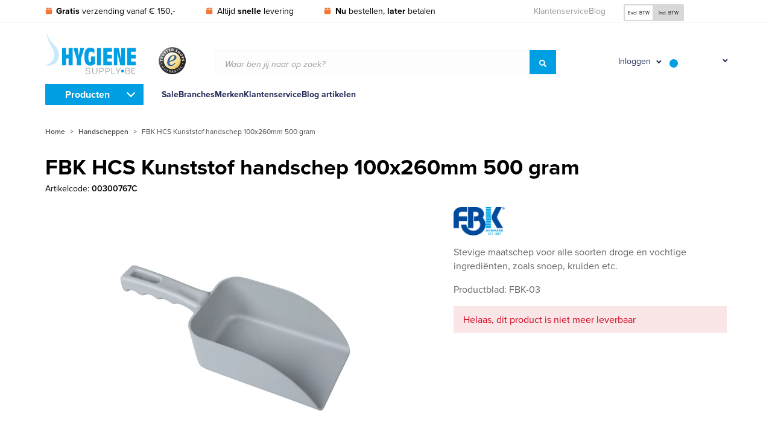

--- FILE ---
content_type: text/html; charset=UTF-8
request_url: https://www.hygienesupply.be/fbk-hcs-kunststof-handschep-100x260mm-500-gram/
body_size: 22346
content:
<!DOCTYPE html><html lang="nl-be" prefix="og: https://ogp.me/ns#"><head><script data-no-optimize="1">var litespeed_docref=sessionStorage.getItem("litespeed_docref");litespeed_docref&&(Object.defineProperty(document,"referrer",{get:function(){return litespeed_docref}}),sessionStorage.removeItem("litespeed_docref"));</script> <link rel="preconnect" href="https://www.googletagmanager.com"> <script type="litespeed/javascript">(function(w,d,s,l,i){w[l]=w[l]||[];w[l].push({'gtm.start':new Date().getTime(),event:'gtm.js'});var f=d.getElementsByTagName(s)[0],j=d.createElement(s),dl=l!='dataLayer'?'&l='+l:'';j.async=!0;j.src='https://www.googletagmanager.com/gtm.js?id='+i+dl;f.parentNode.insertBefore(j,f)})(window,document,'script','dataLayer','GTM-NRXQHM')</script> <meta name="viewport" content="width=device-width, initial-scale=1.0"><meta charset="UTF-8"><link rel="shortcut icon" href="https://www.hygienesupply.be/wp-content/themes/hygienesupply/favicon.ico" type="image/x-icon"><link rel="preconnect" href="https://www.google-analytics.com"><meta name="google-site-verification" content="Pv6KmzziVCzQ7FsHkiNgptDlmqJuYcqSvCGbM3fnXi0" /><title>HCS Kunststof handschep 100x260mm 500 gram grijs</title><meta name="description" content="Stevige maatschep voor alle soorten droge en vochtige ingrediënten, zoals snoep, kruiden etc. Productblad: FBK-03"/><meta name="robots" content="index, follow, max-snippet:-1, max-video-preview:-1, max-image-preview:large"/><link rel="canonical" href="https://www.hygienesupply.be/fbk-hcs-kunststof-handschep-100x260mm-500-gram/" /><meta property="og:locale" content="nl_BE" /><meta property="og:type" content="product" /><meta property="og:title" content="HCS Kunststof handschep 100x260mm 500 gram grijs" /><meta property="og:description" content="Stevige maatschep voor alle soorten droge en vochtige ingrediënten, zoals snoep, kruiden etc. Productblad: FBK-03" /><meta property="og:url" content="https://www.hygienesupply.be/fbk-hcs-kunststof-handschep-100x260mm-500-gram/" /><meta property="og:site_name" content="Hygienesupply BV" /><meta property="og:updated_time" content="2024-05-31T15:56:44+02:00" /><meta property="og:image" content="https://www.hygienesupply.be/wp-content/uploads/1510511.jpg" /><meta property="og:image:secure_url" content="https://www.hygienesupply.be/wp-content/uploads/1510511.jpg" /><meta property="og:image:width" content="1500" /><meta property="og:image:height" content="1000" /><meta property="og:image:alt" content="FBK HCS Kunststof handschep 100x260mm 500 gram" /><meta property="og:image:type" content="image/jpeg" /><meta property="product:availability" content="instock" /><meta name="twitter:card" content="summary_large_image" /><meta name="twitter:title" content="HCS Kunststof handschep 100x260mm 500 gram grijs" /><meta name="twitter:description" content="Stevige maatschep voor alle soorten droge en vochtige ingrediënten, zoals snoep, kruiden etc. Productblad: FBK-03" /><meta name="twitter:image" content="https://www.hygienesupply.be/wp-content/uploads/1510511.jpg" /><meta name="twitter:label1" content="Price" /><meta name="twitter:data1" content="&euro; 4,68&euro; 5,66excl. BTW" /><meta name="twitter:label2" content="Availability" /><meta name="twitter:data2" content="Beschikbaar via nabestelling" /> <script type="application/ld+json" class="rank-math-schema">{"@context":"https://schema.org","@graph":[{"@type":"Organization","@id":"https://www.hygienesupply.be/#organization","name":"Hygienesupply","url":"https://www.hygienesupply.be"},{"@type":"WebSite","@id":"https://www.hygienesupply.be/#website","url":"https://www.hygienesupply.be","name":"Hygienesupply","publisher":{"@id":"https://www.hygienesupply.be/#organization"},"inLanguage":"nl-BE"},{"@type":"ImageObject","@id":"https://www.hygienesupply.be/wp-content/uploads/1510511.jpg","url":"https://www.hygienesupply.be/wp-content/uploads/1510511.jpg","width":"1500","height":"1000","caption":"FBK HCS Kunststof handschep 100x260mm 500 gram","inLanguage":"nl-BE"},{"@type":"BreadcrumbList","@id":"https://www.hygienesupply.be/fbk-hcs-kunststof-handschep-100x260mm-500-gram/#breadcrumb","itemListElement":[{"@type":"ListItem","position":"1","item":{"@id":"https://www.hygienesupply.nl","name":"Home"}},{"@type":"ListItem","position":"2","item":{"@id":"https://www.hygienesupply.be/handscheppen/","name":"Handscheppen"}},{"@type":"ListItem","position":"3","item":{"@id":"https://www.hygienesupply.be/fbk-hcs-kunststof-handschep-100x260mm-500-gram/","name":"FBK HCS Kunststof handschep 100x260mm 500 gram"}}]},{"@type":"ItemPage","@id":"https://www.hygienesupply.be/fbk-hcs-kunststof-handschep-100x260mm-500-gram/#webpage","url":"https://www.hygienesupply.be/fbk-hcs-kunststof-handschep-100x260mm-500-gram/","name":"HCS Kunststof handschep 100x260mm 500 gram grijs","datePublished":"2022-11-05T15:52:12+01:00","dateModified":"2024-05-31T15:56:44+02:00","isPartOf":{"@id":"https://www.hygienesupply.be/#website"},"primaryImageOfPage":{"@id":"https://www.hygienesupply.be/wp-content/uploads/1510511.jpg"},"inLanguage":"nl-BE","breadcrumb":{"@id":"https://www.hygienesupply.be/fbk-hcs-kunststof-handschep-100x260mm-500-gram/#breadcrumb"}},{"@type":"Product","name":"HCS Kunststof handschep 100x260mm 500 gram grijs","description":"Stevige maatschep voor alle soorten droge en vochtige ingredi\u00ebnten, zoals snoep, kruiden etc. Productblad: FBK-03","sku":"00300767C","category":"Handscheppen","mainEntityOfPage":{"@id":"https://www.hygienesupply.be/fbk-hcs-kunststof-handschep-100x260mm-500-gram/#webpage"},"weight":{"@type":"QuantitativeValue","unitCode":"KGM","value":"0.0960"},"image":[{"@type":"ImageObject","url":"https://www.hygienesupply.be/wp-content/uploads/1510511.jpg","height":"1000","width":"1500"},{"@type":"ImageObject","url":"https://www.hygienesupply.be/wp-content/uploads/1510512.jpg","height":"1000","width":"1500"}],"offers":{"@type":"Offer","price":"4.68","priceValidUntil":"2027-12-31","priceSpecification":{"price":"4.68","priceCurrency":"EUR","valueAddedTaxIncluded":"false"},"priceCurrency":"EUR","availability":"http://schema.org/InStock","seller":{"@type":"Organization","@id":"https://www.hygienesupply.be/","name":"Hygienesupply","url":"https://www.hygienesupply.be","logo":""},"url":"https://www.hygienesupply.be/fbk-hcs-kunststof-handschep-100x260mm-500-gram/"},"additionalProperty":[{"@type":"PropertyValue","name":"pa_volume-units","value":"M3"},{"@type":"PropertyValue","name":"pa_extra-informatie1","value":"0,75 liter"},{"@type":"PropertyValue","name":"pa_keurmerk","value":"HACCP / FEIBP goedgekeurd"},{"@type":"PropertyValue","name":"pa_hittebestendig-tot","value":"120\u00b0"},{"@type":"PropertyValue","name":"pa_inhoud-units","value":"Gr"},{"@type":"PropertyValue","name":"pa_inhoud","value":"500.0000"},{"@type":"PropertyValue","name":"pa_gewicht-units","value":"Kg"},{"@type":"PropertyValue","name":"pa_volume","value":"0.0017"},{"@type":"PropertyValue","name":"pa_hoogte-units","value":"Mm"},{"@type":"PropertyValue","name":"pa_hoogte","value":"65.0000"},{"@type":"PropertyValue","name":"pa_breedte-units","value":"Mm"},{"@type":"PropertyValue","name":"pa_breedte","value":"100.0000"},{"@type":"PropertyValue","name":"pa_lengte-units","value":"Mm"},{"@type":"PropertyValue","name":"pa_lengte","value":"260.0000"}],"@id":"https://www.hygienesupply.be/fbk-hcs-kunststof-handschep-100x260mm-500-gram/#richSnippet"}]}</script> <style id='wp-img-auto-sizes-contain-inline-css' type='text/css'>img:is([sizes=auto i],[sizes^="auto," i]){contain-intrinsic-size:3000px 1500px}
/*# sourceURL=wp-img-auto-sizes-contain-inline-css */</style><link data-optimized="2" rel="stylesheet" href="https://www.hygienesupply.nl/wp-content/litespeed/css/41032150a8e0ebfba5b7664bd1f9717a.css?ver=f2b88" /><style id='classic-theme-styles-inline-css' type='text/css'>/*! This file is auto-generated */
.wp-block-button__link{color:#fff;background-color:#32373c;border-radius:9999px;box-shadow:none;text-decoration:none;padding:calc(.667em + 2px) calc(1.333em + 2px);font-size:1.125em}.wp-block-file__button{background:#32373c;color:#fff;text-decoration:none}
/*# sourceURL=/wp-includes/css/classic-themes.min.css */</style><style id='woocommerce-inline-inline-css' type='text/css'>.woocommerce form .form-row .required { visibility: visible; }
/*# sourceURL=woocommerce-inline-inline-css */</style> <script id="wpml-cookie-js-extra" type="litespeed/javascript">var wpml_cookies={"wp-wpml_current_language":{"value":"nl-be","expires":1,"path":"/"}};var wpml_cookies={"wp-wpml_current_language":{"value":"nl-be","expires":1,"path":"/"}}</script> <script type="litespeed/javascript" data-src="https://www.hygienesupply.be/wp-includes/js/jquery/jquery.min.js" id="jquery-core-js"></script> <script id="wc-add-to-cart-js-extra" type="litespeed/javascript">var wc_add_to_cart_params={"ajax_url":"/wp-admin/admin-ajax.php?lang=nl-be","wc_ajax_url":"/?wc-ajax=%%endpoint%%&lang=nl-be","i18n_view_cart":"Winkelwagen bekijken","cart_url":"https://www.hygienesupply.be/winkelwagen/","is_cart":"","cart_redirect_after_add":"no"}</script> <script id="wc-single-product-js-extra" type="litespeed/javascript">var wc_single_product_params={"i18n_required_rating_text":"Selecteer een beoordeling","i18n_rating_options":["1 van de 5 sterren","2 van de 5 sterren","3 van de 5 sterren","4 van de 5 sterren","5 van de 5 sterren"],"i18n_product_gallery_trigger_text":"Afbeeldinggalerij in volledig scherm bekijken","review_rating_required":"yes","flexslider":{"rtl":!1,"animation":"slide","smoothHeight":!0,"directionNav":!1,"controlNav":"thumbnails","slideshow":!1,"animationSpeed":500,"animationLoop":!1,"allowOneSlide":!1},"zoom_enabled":"","zoom_options":[],"photoswipe_enabled":"","photoswipe_options":{"shareEl":!1,"closeOnScroll":!1,"history":!1,"hideAnimationDuration":0,"showAnimationDuration":0},"flexslider_enabled":""}</script> <script id="woocommerce-js-extra" type="litespeed/javascript">var woocommerce_params={"ajax_url":"/wp-admin/admin-ajax.php?lang=nl-be","wc_ajax_url":"/?wc-ajax=%%endpoint%%&lang=nl-be","i18n_password_show":"Wachtwoord tonen","i18n_password_hide":"Wachtwoord verbergen"}</script> <script id="wc-address-i18n-js-extra" type="litespeed/javascript">var wc_address_i18n_params={"locale":"{\"BE\":{\"postcode\":{\"priority\":65},\"state\":{\"required\":false,\"hidden\":true}},\"DE\":{\"postcode\":{\"priority\":65},\"state\":{\"required\":false}},\"NL\":{\"postcode\":{\"priority\":65},\"state\":{\"required\":false,\"hidden\":true}},\"default\":{\"first_name\":{\"label\":\"Voornaam\",\"required\":true,\"class\":[\"form-row-first\"],\"autocomplete\":\"given-name\",\"priority\":10},\"last_name\":{\"label\":\"Achternaam\",\"required\":true,\"class\":[\"form-row-last\"],\"autocomplete\":\"family-name\",\"priority\":20},\"company\":{\"label\":\"Bedrijfsnaam\",\"class\":[\"form-row-wide\"],\"autocomplete\":\"organization\",\"priority\":30,\"required\":false},\"country\":{\"type\":\"country\",\"label\":\"Land/regio\",\"required\":true,\"class\":[\"form-row-wide\",\"address-field\",\"update_totals_on_change\"],\"autocomplete\":\"country\",\"priority\":40},\"address_1\":{\"label\":\"Straatnaam huisnummer\",\"placeholder\":\"Straatnaam en huisnummer\",\"required\":true,\"class\":[\"form-row-wide\",\"address-field\"],\"autocomplete\":\"address-line1\",\"priority\":50},\"address_2\":{\"label\":\"Appartement, suite, unit enz.\",\"label_class\":[\"screen-reader-text\"],\"placeholder\":\"Appartement, suite, unit enz. (optioneel)\",\"class\":[\"form-row-wide\",\"address-field\"],\"autocomplete\":\"address-line2\",\"priority\":60,\"required\":false},\"city\":{\"label\":\"Plaats\",\"required\":true,\"class\":[\"form-row-wide\",\"address-field\"],\"autocomplete\":\"address-level2\",\"priority\":70},\"state\":{\"type\":\"state\",\"label\":\"Staat/Provincie\",\"required\":true,\"class\":[\"form-row-wide\",\"address-field\"],\"validate\":[\"state\"],\"autocomplete\":\"address-level1\",\"priority\":80},\"postcode\":{\"label\":\"Postcode\",\"required\":true,\"class\":[\"form-row-wide\",\"address-field\"],\"validate\":[\"postcode\"],\"autocomplete\":\"postal-code\",\"priority\":90}}}","locale_fields":"{\"address_1\":\"#billing_address_1_field, #shipping_address_1_field\",\"address_2\":\"#billing_address_2_field, #shipping_address_2_field\",\"state\":\"#billing_state_field, #shipping_state_field, #calc_shipping_state_field\",\"postcode\":\"#billing_postcode_field, #shipping_postcode_field, #calc_shipping_postcode_field\",\"city\":\"#billing_city_field, #shipping_city_field, #calc_shipping_city_field\"}","i18n_required_text":"Vereist","i18n_optional_text":"optioneel"}</script> <script id="wc-country-select-js-extra" type="litespeed/javascript">var wc_country_select_params={"countries":"{\"BE\":[],\"DE\":{\"DE-BW\":\"Baden-W\\u00fcrttemberg\",\"DE-BY\":\"Beieren\",\"DE-BE\":\"Berlijn\",\"DE-BB\":\"Brandenburg\",\"DE-HB\":\"Bremen\",\"DE-HH\":\"Hamburg\",\"DE-HE\":\"Hessen\",\"DE-MV\":\"Mecklenburg-Vorpommern\",\"DE-NI\":\"Nedersaksen\",\"DE-NW\":\"Noordrijn-Westfalen\",\"DE-RP\":\"Rijnland-Palts\",\"DE-SL\":\"Saarland\",\"DE-SN\":\"Saksen\",\"DE-ST\":\"Saksen-Anhalt\",\"DE-SH\":\"Sleeswijk-Holstein\",\"DE-TH\":\"Th\\u00fcringen\"},\"NL\":[]}","i18n_select_state_text":"Selecteer een optie\u2026","i18n_no_matches":"Geen overeenkomsten gevonden","i18n_ajax_error":"Laden mislukt","i18n_input_too_short_1":"Voer 1 of meer tekens in","i18n_input_too_short_n":"Voer %qty% of meer tekens in","i18n_input_too_long_1":"Verwijder 1 teken","i18n_input_too_long_n":"Verwijder %qty% tekens","i18n_selection_too_long_1":"Je mag slechts 1 artikel selecteren","i18n_selection_too_long_n":"Je mag slechts %qty% artikels selecteren","i18n_load_more":"Meer resultaten aan het laden\u2026","i18n_searching":"Aan het zoeken\u2026"}</script> <script id="wc-checkout-js-extra" type="litespeed/javascript">var wc_checkout_params={"ajax_url":"/wp-admin/admin-ajax.php?lang=nl-be","wc_ajax_url":"/?wc-ajax=%%endpoint%%&lang=nl-be","update_order_review_nonce":"5d0877ff9c","apply_coupon_nonce":"aa53e56cc3","remove_coupon_nonce":"2847bf0244","option_guest_checkout":"yes","checkout_url":"/?wc-ajax=checkout&lang=nl-be","is_checkout":"0","debug_mode":"1","i18n_checkout_error":"Er is een fout opgetreden bij het verwerken van je bestelling. Controleer of er iets is afgeschreven via je betaalmethode en bekijk je \u003Ca href=\"https://www.hygienesupply.be/mijn-account/bestellingen/\"\u003Ebestelgeschiedenis\u003C/a\u003E voordat je de bestelling opnieuw plaatst."}</script> <script id="wpml-xdomain-data-js-extra" type="litespeed/javascript">var wpml_xdomain_data={"css_selector":"wpml-ls-item","ajax_url":"https://www.hygienesupply.be/wp-admin/admin-ajax.php","current_lang":"nl-be","_nonce":"a5d4f4b9f5"}</script> <meta name="generator" content="WPML ver:4.8.6 stt:37,66;" />
<noscript><style>.woocommerce-product-gallery{ opacity: 1 !important; }</style></noscript><link rel="icon" href="https://www.hygienesupply.be/wp-content/uploads/cropped-hygienesupply-favicon-32x32.jpg" sizes="32x32" /><link rel="icon" href="https://www.hygienesupply.be/wp-content/uploads/cropped-hygienesupply-favicon-192x192.jpg" sizes="192x192" /><link rel="apple-touch-icon" href="https://www.hygienesupply.be/wp-content/uploads/cropped-hygienesupply-favicon-180x180.jpg" /><meta name="msapplication-TileImage" content="https://www.hygienesupply.be/wp-content/uploads/cropped-hygienesupply-favicon-270x270.jpg" /><style id='global-styles-inline-css' type='text/css'>:root{--wp--preset--aspect-ratio--square: 1;--wp--preset--aspect-ratio--4-3: 4/3;--wp--preset--aspect-ratio--3-4: 3/4;--wp--preset--aspect-ratio--3-2: 3/2;--wp--preset--aspect-ratio--2-3: 2/3;--wp--preset--aspect-ratio--16-9: 16/9;--wp--preset--aspect-ratio--9-16: 9/16;--wp--preset--color--black: #000000;--wp--preset--color--cyan-bluish-gray: #abb8c3;--wp--preset--color--white: #ffffff;--wp--preset--color--pale-pink: #f78da7;--wp--preset--color--vivid-red: #cf2e2e;--wp--preset--color--luminous-vivid-orange: #ff6900;--wp--preset--color--luminous-vivid-amber: #fcb900;--wp--preset--color--light-green-cyan: #7bdcb5;--wp--preset--color--vivid-green-cyan: #00d084;--wp--preset--color--pale-cyan-blue: #8ed1fc;--wp--preset--color--vivid-cyan-blue: #0693e3;--wp--preset--color--vivid-purple: #9b51e0;--wp--preset--gradient--vivid-cyan-blue-to-vivid-purple: linear-gradient(135deg,rgb(6,147,227) 0%,rgb(155,81,224) 100%);--wp--preset--gradient--light-green-cyan-to-vivid-green-cyan: linear-gradient(135deg,rgb(122,220,180) 0%,rgb(0,208,130) 100%);--wp--preset--gradient--luminous-vivid-amber-to-luminous-vivid-orange: linear-gradient(135deg,rgb(252,185,0) 0%,rgb(255,105,0) 100%);--wp--preset--gradient--luminous-vivid-orange-to-vivid-red: linear-gradient(135deg,rgb(255,105,0) 0%,rgb(207,46,46) 100%);--wp--preset--gradient--very-light-gray-to-cyan-bluish-gray: linear-gradient(135deg,rgb(238,238,238) 0%,rgb(169,184,195) 100%);--wp--preset--gradient--cool-to-warm-spectrum: linear-gradient(135deg,rgb(74,234,220) 0%,rgb(151,120,209) 20%,rgb(207,42,186) 40%,rgb(238,44,130) 60%,rgb(251,105,98) 80%,rgb(254,248,76) 100%);--wp--preset--gradient--blush-light-purple: linear-gradient(135deg,rgb(255,206,236) 0%,rgb(152,150,240) 100%);--wp--preset--gradient--blush-bordeaux: linear-gradient(135deg,rgb(254,205,165) 0%,rgb(254,45,45) 50%,rgb(107,0,62) 100%);--wp--preset--gradient--luminous-dusk: linear-gradient(135deg,rgb(255,203,112) 0%,rgb(199,81,192) 50%,rgb(65,88,208) 100%);--wp--preset--gradient--pale-ocean: linear-gradient(135deg,rgb(255,245,203) 0%,rgb(182,227,212) 50%,rgb(51,167,181) 100%);--wp--preset--gradient--electric-grass: linear-gradient(135deg,rgb(202,248,128) 0%,rgb(113,206,126) 100%);--wp--preset--gradient--midnight: linear-gradient(135deg,rgb(2,3,129) 0%,rgb(40,116,252) 100%);--wp--preset--font-size--small: 13px;--wp--preset--font-size--medium: 20px;--wp--preset--font-size--large: 36px;--wp--preset--font-size--x-large: 42px;--wp--preset--spacing--20: 0.44rem;--wp--preset--spacing--30: 0.67rem;--wp--preset--spacing--40: 1rem;--wp--preset--spacing--50: 1.5rem;--wp--preset--spacing--60: 2.25rem;--wp--preset--spacing--70: 3.38rem;--wp--preset--spacing--80: 5.06rem;--wp--preset--shadow--natural: 6px 6px 9px rgba(0, 0, 0, 0.2);--wp--preset--shadow--deep: 12px 12px 50px rgba(0, 0, 0, 0.4);--wp--preset--shadow--sharp: 6px 6px 0px rgba(0, 0, 0, 0.2);--wp--preset--shadow--outlined: 6px 6px 0px -3px rgb(255, 255, 255), 6px 6px rgb(0, 0, 0);--wp--preset--shadow--crisp: 6px 6px 0px rgb(0, 0, 0);}:where(.is-layout-flex){gap: 0.5em;}:where(.is-layout-grid){gap: 0.5em;}body .is-layout-flex{display: flex;}.is-layout-flex{flex-wrap: wrap;align-items: center;}.is-layout-flex > :is(*, div){margin: 0;}body .is-layout-grid{display: grid;}.is-layout-grid > :is(*, div){margin: 0;}:where(.wp-block-columns.is-layout-flex){gap: 2em;}:where(.wp-block-columns.is-layout-grid){gap: 2em;}:where(.wp-block-post-template.is-layout-flex){gap: 1.25em;}:where(.wp-block-post-template.is-layout-grid){gap: 1.25em;}.has-black-color{color: var(--wp--preset--color--black) !important;}.has-cyan-bluish-gray-color{color: var(--wp--preset--color--cyan-bluish-gray) !important;}.has-white-color{color: var(--wp--preset--color--white) !important;}.has-pale-pink-color{color: var(--wp--preset--color--pale-pink) !important;}.has-vivid-red-color{color: var(--wp--preset--color--vivid-red) !important;}.has-luminous-vivid-orange-color{color: var(--wp--preset--color--luminous-vivid-orange) !important;}.has-luminous-vivid-amber-color{color: var(--wp--preset--color--luminous-vivid-amber) !important;}.has-light-green-cyan-color{color: var(--wp--preset--color--light-green-cyan) !important;}.has-vivid-green-cyan-color{color: var(--wp--preset--color--vivid-green-cyan) !important;}.has-pale-cyan-blue-color{color: var(--wp--preset--color--pale-cyan-blue) !important;}.has-vivid-cyan-blue-color{color: var(--wp--preset--color--vivid-cyan-blue) !important;}.has-vivid-purple-color{color: var(--wp--preset--color--vivid-purple) !important;}.has-black-background-color{background-color: var(--wp--preset--color--black) !important;}.has-cyan-bluish-gray-background-color{background-color: var(--wp--preset--color--cyan-bluish-gray) !important;}.has-white-background-color{background-color: var(--wp--preset--color--white) !important;}.has-pale-pink-background-color{background-color: var(--wp--preset--color--pale-pink) !important;}.has-vivid-red-background-color{background-color: var(--wp--preset--color--vivid-red) !important;}.has-luminous-vivid-orange-background-color{background-color: var(--wp--preset--color--luminous-vivid-orange) !important;}.has-luminous-vivid-amber-background-color{background-color: var(--wp--preset--color--luminous-vivid-amber) !important;}.has-light-green-cyan-background-color{background-color: var(--wp--preset--color--light-green-cyan) !important;}.has-vivid-green-cyan-background-color{background-color: var(--wp--preset--color--vivid-green-cyan) !important;}.has-pale-cyan-blue-background-color{background-color: var(--wp--preset--color--pale-cyan-blue) !important;}.has-vivid-cyan-blue-background-color{background-color: var(--wp--preset--color--vivid-cyan-blue) !important;}.has-vivid-purple-background-color{background-color: var(--wp--preset--color--vivid-purple) !important;}.has-black-border-color{border-color: var(--wp--preset--color--black) !important;}.has-cyan-bluish-gray-border-color{border-color: var(--wp--preset--color--cyan-bluish-gray) !important;}.has-white-border-color{border-color: var(--wp--preset--color--white) !important;}.has-pale-pink-border-color{border-color: var(--wp--preset--color--pale-pink) !important;}.has-vivid-red-border-color{border-color: var(--wp--preset--color--vivid-red) !important;}.has-luminous-vivid-orange-border-color{border-color: var(--wp--preset--color--luminous-vivid-orange) !important;}.has-luminous-vivid-amber-border-color{border-color: var(--wp--preset--color--luminous-vivid-amber) !important;}.has-light-green-cyan-border-color{border-color: var(--wp--preset--color--light-green-cyan) !important;}.has-vivid-green-cyan-border-color{border-color: var(--wp--preset--color--vivid-green-cyan) !important;}.has-pale-cyan-blue-border-color{border-color: var(--wp--preset--color--pale-cyan-blue) !important;}.has-vivid-cyan-blue-border-color{border-color: var(--wp--preset--color--vivid-cyan-blue) !important;}.has-vivid-purple-border-color{border-color: var(--wp--preset--color--vivid-purple) !important;}.has-vivid-cyan-blue-to-vivid-purple-gradient-background{background: var(--wp--preset--gradient--vivid-cyan-blue-to-vivid-purple) !important;}.has-light-green-cyan-to-vivid-green-cyan-gradient-background{background: var(--wp--preset--gradient--light-green-cyan-to-vivid-green-cyan) !important;}.has-luminous-vivid-amber-to-luminous-vivid-orange-gradient-background{background: var(--wp--preset--gradient--luminous-vivid-amber-to-luminous-vivid-orange) !important;}.has-luminous-vivid-orange-to-vivid-red-gradient-background{background: var(--wp--preset--gradient--luminous-vivid-orange-to-vivid-red) !important;}.has-very-light-gray-to-cyan-bluish-gray-gradient-background{background: var(--wp--preset--gradient--very-light-gray-to-cyan-bluish-gray) !important;}.has-cool-to-warm-spectrum-gradient-background{background: var(--wp--preset--gradient--cool-to-warm-spectrum) !important;}.has-blush-light-purple-gradient-background{background: var(--wp--preset--gradient--blush-light-purple) !important;}.has-blush-bordeaux-gradient-background{background: var(--wp--preset--gradient--blush-bordeaux) !important;}.has-luminous-dusk-gradient-background{background: var(--wp--preset--gradient--luminous-dusk) !important;}.has-pale-ocean-gradient-background{background: var(--wp--preset--gradient--pale-ocean) !important;}.has-electric-grass-gradient-background{background: var(--wp--preset--gradient--electric-grass) !important;}.has-midnight-gradient-background{background: var(--wp--preset--gradient--midnight) !important;}.has-small-font-size{font-size: var(--wp--preset--font-size--small) !important;}.has-medium-font-size{font-size: var(--wp--preset--font-size--medium) !important;}.has-large-font-size{font-size: var(--wp--preset--font-size--large) !important;}.has-x-large-font-size{font-size: var(--wp--preset--font-size--x-large) !important;}
/*# sourceURL=global-styles-inline-css */</style></head><body class="product product_details"><div class="shade"></div><div id="wrapper"><header id="header"><div class="topbar"><div class="grid-container"><div class="grid-x grid-margin-x center-on-checkout"><div class="cell small-5 large-7"><ul class="usps"><li>
<svg xmlns="http://www.w3.org/2000/svg" viewBox="0 0 448 512">
<path d="M50.73 58.53C58.86 42.27 75.48 32 93.67 32H208V160H0L50.73 58.53zM240 160V32H354.3C372.5 32 389.1 42.27 397.3 58.53L448 160H240zM448 416C448 451.3 419.3 480 384 480H64C28.65 480 0 451.3 0 416V192H448V416z"/>
</svg>
<strong>Gratis</strong> verzending vanaf &euro; 150,-</li><li>
<svg xmlns="http://www.w3.org/2000/svg" viewBox="0 0 448 512">
<path d="M50.73 58.53C58.86 42.27 75.48 32 93.67 32H208V160H0L50.73 58.53zM240 160V32H354.3C372.5 32 389.1 42.27 397.3 58.53L448 160H240zM448 416C448 451.3 419.3 480 384 480H64C28.65 480 0 451.3 0 416V192H448V416z"/>
</svg>
Altijd <strong>snelle</strong> levering</li><li>
<svg xmlns="http://www.w3.org/2000/svg" viewBox="0 0 448 512">
<path d="M50.73 58.53C58.86 42.27 75.48 32 93.67 32H208V160H0L50.73 58.53zM240 160V32H354.3C372.5 32 389.1 42.27 397.3 58.53L448 160H240zM448 416C448 451.3 419.3 480 384 480H64C28.65 480 0 451.3 0 416V192H448V416z"/>
</svg>
<strong>Nu</strong> bestellen, <strong>later</strong> betalen</li></ul></div><div class="cell small-7 large-5 hide-on-checkout"><div class="grid-x grid-margin-x"><div class="cell small-7"><ul id="top-navigation-menu" class="top-navigation-menu"><li id="menu-item-42059" class="menu-item menu-item-type-custom menu-item-object-custom menu-item-42059"><a href="/klantenservice/">Klantenservice</a></li><li id="menu-item-42060" class="menu-item menu-item-type-custom menu-item-object-custom menu-item-42060"><a href="/blog/">Blog</a></li></ul></div><div class="cell small-5 flags-tax-container"><div class="taxes radio-buttons">
<input type="radio" id="incl" name="price_vat_display"
value="excl" checked="checked" />
<label for="incl">Excl. BTW</label>
<input type="radio" id="excl" name="price_vat_display"
value="incl"  />
<label for="excl">Incl. BTW</label></div></div></div></div></div></div></div><div class="middle-row"><div class="grid-container"><div class="grid-x grid-margin-x medium-margin-collapse align-middle center-on-checkout"><div class="cell small-2 small-order-1 hide-for-medium"><div class="toggle-navigation" data-navigation="menubar-mobile"><div class="bars-button"><div class="icon-left"></div><div class="icon-right"></div></div></div></div><div class="cell small-2 medium-1 small-order-1 medium-order-2">
<picture><source media="(min-width: 1px)" srcset="https://www.hygienesupply.be/wp-content/uploads/trustmark_120x120.png" type="image/png" /><img data-lazyloaded="1" src="[data-uri]" class="trustmark" width="45" height="45" alt="" data-src="https://www.hygienesupply.be/wp-content/uploads/trustmark_120x120.png" /></picture></div><div class="cell small-4 medium-3 large-2 small-order-2 medium-order-1"><div class="logo">
<a href="https://www.hygienesupply.be">
<img data-lazyloaded="1" src="[data-uri]" data-src="https://www.hygienesupply.be/wp-content/themes/hygienesupply/img/logo_be.svg" alt="Hygienesupply BV" width="150">
</a></div></div><div class="cell medium-4 large-6 medium-order-3 show-for-medium hide-on-checkout"><div class="aws-container" data-id="1" data-url="/?wc-ajax=aws_action&amp;lang=nl-be" data-siteurl="https://www.hygienesupply.be" data-lang="nl-be" data-show-loader="true" data-show-more="true" data-ajax-search="true" data-show-page="true" data-show-clear="true" data-mobile-screen="false" data-buttons-order="1" data-target-blank="false" data-use-analytics="false" data-min-chars="1" data-filters="" data-init-filter="1" data-timeout="300" data-notfound="Nothing found" data-more="View all results" data-is-mobile="false" data-page-id="35286" data-tax="" data-sku="SKU: " data-item-added="Item added" data-sale-badge="Sale!" ><form class="aws-search-form" action="https://www.hygienesupply.be/" method="get" role="search" ><div class="aws-wrapper"><div class="input-group"><div class="placeholder">Waar ben jij naar op zoek?</div><input type="search" name="s" id="6970391e4598c" value="" class="input-group-field" autocomplete="off" /><input type="hidden" name="post_type" value="product"><input type="hidden" name="type_aws" value="true"><input type="hidden" name="lang" value="nl-be"><div class="aws-search-clear"><span>×</span></div><div class="aws-loader"></div><div class="input-group-button"><button type="submit" class="button blue-medium"><svg xmlns="http://www.w3.org/2000/svg" viewBox="0 0 512 512"><path d="M500.3 443.7l-119.7-119.7c27.22-40.41 40.65-90.9 33.46-144.7C401.8 87.79 326.8 13.32 235.2 1.723C99.01-15.51-15.51 99.01 1.724 235.2c11.6 91.64 86.08 166.7 177.6 178.9c53.8 7.189 104.3-6.236 144.7-33.46l119.7 119.7c15.62 15.62 40.95 15.62 56.57 0C515.9 484.7 515.9 459.3 500.3 443.7zM79.1 208c0-70.58 57.42-128 128-128s128 57.42 128 128c0 70.58-57.42 128-128 128S79.1 278.6 79.1 208z"/></svg></button></div></div></div></form></div></div><div class="cell small-4 medium-4 large-3 small-order-3 medium-order-3 hide-on-checkout mini-cart-holder"><div class="button-icons">
<a href="https://www.hygienesupply.be/mijn-account/"
class="button-icon-login">
<span>Inloggen</span>
<svg xmlns="http://www.w3.org/2000/svg" viewBox="0 0 448 512">
<path d="M313.6 304c-28.7 0-42.5 16-89.6 16-47.1 0-60.8-16-89.6-16C60.2 304 0 364.2 0 438.4V464c0 26.5 21.5 48 48 48h352c26.5 0 48-21.5 48-48v-25.6c0-74.2-60.2-134.4-134.4-134.4zM400 464H48v-25.6c0-47.6 38.8-86.4 86.4-86.4 14.6 0 38.3 16 89.6 16 51.7 0 74.9-16 89.6-16 47.6 0 86.4 38.8 86.4 86.4V464zM224 288c79.5 0 144-64.5 144-144S303.5 0 224 0 80 64.5 80 144s64.5 144 144 144zm0-240c52.9 0 96 43.1 96 96s-43.1 96-96 96-96-43.1-96-96 43.1-96 96-96z"/>
</svg>
</a><div class="mini-my-account mini-menu-item hide login-form"><div class="mini-my-account-container"><form class="login header-login-form" method="post" ><div class="title">
Inloggen</div><div class="message-container hide"><p class="message"><span></span></p></div><div class="form-row form-row-first">
<label for="username">E-mailadres</label><div class="input-group large"><div class="placeholder">E-mailadres</div>
<input class="input-group-field" type="text" name="username" id="username-header" value=""></div>
<span class="error-message username-empty hide">Het e-mail adres is verplicht</span>
<span class="error-message username-invalid hide">Het e-mail adres is onjuist</span></div><div class="form-row form-row-last not-show">
<label for="password">Wachtwoord</label>
<a href="https://www.hygienesupply.be/mijn-account/wachtwoord-vergeten/">Je wachtwoord vergeten?</a><div class="input-group large"><div class="placeholder">Wachtwoord</div>
<input class="input-group-field" type="password" name="password" id="password-header"></div></div><div class="clear"></div><div class="form-row">
<input type="hidden" id="woocommerce-login-nonce-header" name="woocommerce-login-nonce-header" value="f8daa91757" /><input type="hidden" name="_wp_http_referer" value="/fbk-hcs-kunststof-handschep-100x260mm-500-gram/" />					<input type="hidden" name="redirect" value="" />
<button type="button" class="button green stretched not-show" name="login" value="Login">Login</button></div><div class="clear"></div></form></div></div>
<a href="https://www.hygienesupply.be/winkelwagen/" class="button-icon-cart">
<svg xmlns="http://www.w3.org/2000/svg" viewBox="0 0 576 512">
<path d="M528.12 301.319l47.273-208C578.806 78.301 567.391 64 551.99 64H159.208l-9.166-44.81C147.758 8.021 137.93 0 126.529 0H24C10.745 0 0 10.745 0 24v16c0 13.255 10.745 24 24 24h69.883l70.248 343.435C147.325 417.1 136 435.222 136 456c0 30.928 25.072 56 56 56s56-25.072 56-56c0-15.674-6.447-29.835-16.824-40h209.647C430.447 426.165 424 440.326 424 456c0 30.928 25.072 56 56 56s56-25.072 56-56c0-22.172-12.888-41.332-31.579-50.405l5.517-24.276c3.413-15.018-8.002-29.319-23.403-29.319H218.117l-6.545-32h293.145c11.206 0 20.92-7.754 23.403-18.681z"/>
</svg>
<span class="cart-amount"></span>
<span class="price"></span>
</a><div class="mini-cart mini-menu-item hide"></div></div></div></div><div class="grid-x grid-margin-x align-bottom center-on-checkout"><div class="cell small-5 medium-3 large-2 hide-on-checkout">
<a class="toggle-navigation button blue-medium chevron-after-down stretched"
data-navigation="menubar">Producten</a></div><div class="cell small-7 medium-5 large-6 show-for-medium hide-on-checkout"><ul id="mobile-navigation-menu" class="mobile-navigation-menu navigation-menu-left"><li id="menu-item-16149" class="menu-item menu-item-type-taxonomy menu-item-object-product_cat menu-item-16149"><a href="https://www.hygienesupply.be/vikan-met-hoge-kortingen/">Sale</a></li><li id="menu-item-42055" class="menu-item menu-item-type-custom menu-item-object-custom menu-item-42055"><a href="/branches/">Branches</a></li><li id="menu-item-42056" class="menu-item menu-item-type-custom menu-item-object-custom menu-item-42056"><a href="/merken/">Merken</a></li><li id="menu-item-42057" class="menu-item menu-item-type-custom menu-item-object-custom menu-item-42057"><a href="/klantenservice/">Klantenservice</a></li><li id="menu-item-42058" class="menu-item menu-item-type-custom menu-item-object-custom menu-item-42058"><a href="/blog/">Blog artikelen</a></li></ul></div><div class="cell small-7 medium-4"><div class="availability hide">
<svg xmlns="http://www.w3.org/2000/svg" viewBox="0 0 512 512">
<path d="M18.92 351.2l108.5-46.52c12.78-5.531 27.77-1.801 36.45 8.98l44.09 53.82c69.25-34 125.5-90.31 159.5-159.5l-53.81-44.04c-10.75-8.781-14.41-23.69-8.974-36.47l46.51-108.5c6.094-13.91 21.1-21.52 35.79-18.11l100.8 23.25c14.25 3.25 24.22 15.8 24.22 30.46c0 252.3-205.2 457.5-457.5 457.5c-14.67 0-27.18-9.968-30.45-24.22l-23.25-100.8C-2.571 372.4 5.018 357.2 18.92 351.2z"/>
</svg>
<span class="hide-for-large"></span>
<span class="show-for-large"></span></div></div></div><div class="grid-x grid-margin-x hide-for-medium  hide-on-checkout"><div class="cell small-12"><div class="aws-container" data-id="1" data-url="/?wc-ajax=aws_action&amp;lang=nl-be" data-siteurl="https://www.hygienesupply.be" data-lang="nl-be" data-show-loader="true" data-show-more="true" data-ajax-search="true" data-show-page="true" data-show-clear="true" data-mobile-screen="false" data-buttons-order="1" data-target-blank="false" data-use-analytics="false" data-min-chars="1" data-filters="" data-init-filter="1" data-timeout="300" data-notfound="Nothing found" data-more="View all results" data-is-mobile="false" data-page-id="35286" data-tax="" data-sku="SKU: " data-item-added="Item added" data-sale-badge="Sale!" ><form class="aws-search-form" action="https://www.hygienesupply.be/" method="get" role="search" ><div class="aws-wrapper"><div class="input-group"><div class="placeholder">Waar ben jij naar op zoek?</div><input type="search" name="s" id="6970391e47fe1" value="" class="input-group-field" autocomplete="off" /><input type="hidden" name="post_type" value="product"><input type="hidden" name="type_aws" value="true"><input type="hidden" name="lang" value="nl-be"><div class="aws-search-clear"><span>×</span></div><div class="aws-loader"></div><div class="input-group-button"><button type="submit" class="button blue-medium"><svg xmlns="http://www.w3.org/2000/svg" viewBox="0 0 512 512"><path d="M500.3 443.7l-119.7-119.7c27.22-40.41 40.65-90.9 33.46-144.7C401.8 87.79 326.8 13.32 235.2 1.723C99.01-15.51-15.51 99.01 1.724 235.2c11.6 91.64 86.08 166.7 177.6 178.9c53.8 7.189 104.3-6.236 144.7-33.46l119.7 119.7c15.62 15.62 40.95 15.62 56.57 0C515.9 484.7 515.9 459.3 500.3 443.7zM79.1 208c0-70.58 57.42-128 128-128s128 57.42 128 128c0 70.58-57.42 128-128 128S79.1 278.6 79.1 208z"/></svg></button></div></div></div></form></div></div></div></div></div><div class="bottombar-mobile"><div class="grid-container"><div class="grid-x grid-margin-x align-middle"><div class="cell small-8">
<svg xmlns="http://www.w3.org/2000/svg" viewBox="0 0 448 512">
<path d="M50.73 58.53C58.86 42.27 75.48 32 93.67 32H208V160H0L50.73 58.53zM240 160V32H354.3C372.5 32 389.1 42.27 397.3 58.53L448 160H240zM448 416C448 451.3 419.3 480 384 480H64C28.65 480 0 451.3 0 416V192H448V416z"/>
</svg>
<strong>Gratis</strong> verzending vanaf &euro; 150,-</div><div class="cell small-4"><div class="taxes radio-buttons">
<input type="radio" id="incl-mobile" name="price_vat_display_mobile"
value="excl" checked="checked" />
<label for="incl-mobile">Excl. BTW</label>
<input type="radio" id="excl-mobile" name="price_vat_display_mobile"
value="incl"  />
<label for="excl-mobile">Incl. BTW</label></div></div></div></div></div><div class="menubar"><div class="menu-container hide"><div class="grid-container"><div class="grid-x grid-margin-x"><div class="cell small-12"><div class="heading hide-for-large"><div class="title">Producten</div><div class="toggle-navigation" data-navigation="menubar">X</div></div><ul id="navigation-menu" class="navigation-menu navigation-menu-left"><li id="menu-item-863" class="menu-item-863 menu-item menu-item-has-children"><div class="link"><a href="https://www.hygienesupply.nl/merken/vikan/" class="item-link">Vikan producten</a><a href="#" class="chevron"><span></span></a></div><ul class="sub-menu"><li id="menu-item-869" class="menu-item-869 menu-item menu-item-has-children"><div class="link"><a href="https://www.hygienesupply.be/bezems/" class="item-link">Bezems</a><a href="#" class="chevron"><span></span></a></div><ul class="sub-menu"><li id="menu-item-875" class="menu-item-875 menu-item"><div class="link"><a href="https://www.hygienesupply.be/bezems/zachte-bezems/" class="item-link">Zachte bezems</a></div></li><li id="menu-item-877" class="menu-item-877 menu-item"><div class="link"><a href="https://www.hygienesupply.be/bezems/medium-bezems/" class="item-link">Medium bezems</a></div></li><li id="menu-item-870" class="menu-item-870 menu-item"><div class="link"><a href="https://www.hygienesupply.be/bezems/harde-bezems/" class="item-link">Harde bezems</a></div></li><li id="menu-item-16282" class="menu-item-16282 menu-item"><div class="link"><a href="https://www.hygienesupply.be/bezems/combi-bezems/" class="item-link">Combi bezems</a></div></li><li id="menu-item-903" class="menu-item-903 menu-item"><div class="link"><a href="https://www.hygienesupply.be/stelen/bezemstelen/" class="item-link">Bezemstelen</a></div></li><li id="menu-item-913" class="menu-item-913 menu-item"><div class="link"><a href="https://www.hygienesupply.be/ophangsystemen/bezem-ophangsysteem/" class="item-link">Bezem ophangsystemen</a></div></li></ul></li><li id="menu-item-922" class="menu-item-922 menu-item menu-item-has-children"><div class="link"><a href="https://www.hygienesupply.be/borstels/" class="item-link">Borstels</a><a href="#" class="chevron"><span></span></a></div><ul class="sub-menu"><li id="menu-item-970" class="menu-item-970 menu-item"><div class="link"><a href="https://www.hygienesupply.be/borstels/afwasborstels/" class="item-link">Afwasborstels</a></div></li><li id="menu-item-971" class="menu-item-971 menu-item"><div class="link"><a href="https://www.hygienesupply.be/borstels/met-lange-steel/" class="item-link">Borstels met lange steel</a></div></li><li id="menu-item-972" class="menu-item-972 menu-item"><div class="link"><a href="https://www.hygienesupply.be/borstels/handborstels/" class="item-link">Handborstels</a></div></li><li id="menu-item-973" class="menu-item-973 menu-item"><div class="link"><a href="https://www.hygienesupply.be/borstels/industriele-borstels/" class="item-link">Industriële borstels</a></div></li><li id="menu-item-974" class="menu-item-974 menu-item"><div class="link"><a href="https://www.hygienesupply.be/borstels/nagelborstels/" class="item-link">Nagelborstels</a></div></li><li id="menu-item-975" class="menu-item-975 menu-item"><div class="link"><a href="https://www.hygienesupply.be/borstels/pijpborstels/" class="item-link">Pijpborstels</a></div></li><li id="menu-item-977" class="menu-item-977 menu-item"><div class="link"><a href="https://www.hygienesupply.be/borstels/waterborstels/" class="item-link">Waterborstels</a></div></li><li id="menu-item-978" class="menu-item-978 menu-item"><div class="link"><a href="https://www.hygienesupply.be/borstels/werkborstels/" class="item-link">Werkborstels</a></div></li><li id="menu-item-976" class="menu-item-976 menu-item"><div class="link"><a href="https://www.hygienesupply.be/borstels/speciale-borstels/" class="item-link">Speciale borstels</a></div></li><li id="menu-item-16283" class="menu-item-16283 menu-item"><div class="link"><a href="https://www.hygienesupply.be/borstels/steelborstels/" class="item-link">Steelborstels</a></div></li><li id="menu-item-16284" class="menu-item-16284 menu-item"><div class="link"><a href="https://www.hygienesupply.be/borstels/voegenborstels/" class="item-link">Voegenborstels</a></div></li></ul></li><li id="menu-item-1048" class="menu-item-1048 menu-item menu-item-has-children"><div class="link"><a href="https://www.hygienesupply.be/emmers/" class="item-link">Emmers</a><a href="#" class="chevron"><span></span></a></div><ul class="sub-menu"><li id="menu-item-1047" class="menu-item-1047 menu-item"><div class="link"><a href="https://www.hygienesupply.be/emmers/afsluitbare-emmers/" class="item-link">Afsluitbare emmers</a></div></li><li id="menu-item-1049" class="menu-item-1049 menu-item"><div class="link"><a href="https://www.hygienesupply.be/emmers/grote-emmers/" class="item-link">Grote emmers</a></div></li></ul></li><li id="menu-item-16199" class="menu-item-16199 menu-item"><div class="link"><a href="https://www.hygienesupply.be/foam-sprayers-nl-be/" class="item-link">Foam Sprayers</a></div></li><li id="menu-item-16200" class="current-product-ancestor current-menu-parent current-product-parent menu-item-16200 menu-item active"><div class="link"><a href="https://www.hygienesupply.be/handscheppen/" class="item-link">Handscheppen</a></div></li><li id="menu-item-16201" class="menu-item-16201 menu-item menu-item-has-children"><div class="link"><a href="https://www.hygienesupply.be/microvezel-schoonmaak/" class="item-link">Microvezelmaterialen</a><a href="#" class="chevron"><span></span></a></div><ul class="sub-menu"><li id="menu-item-50823" class="menu-item-50823 menu-item menu-item-has-children"><div class="link"><a href="https://www.hygienesupply.be/microvezel-schoonmaak/microvezel-werkdoeken/" class="item-link">Microvezel werkdoeken</a><a href="#" class="chevron"><span></span></a></div><ul class="sub-menu"><li id="menu-item-50826" class="menu-item-50826 menu-item"><div class="link"><a href="https://www.hygienesupply.be/microvezel-schoonmaak/microvezel-werkdoeken/microvezel-glasdoeken/" class="item-link">Microvezel glasdoeken</a></div></li><li id="menu-item-50827" class="menu-item-50827 menu-item"><div class="link"><a href="https://www.hygienesupply.be/microvezel-schoonmaak/microvezel-werkdoeken/non-woven-microvezeldoeken/" class="item-link">Non woven microvezeldoeken</a></div></li><li id="menu-item-50828" class="menu-item-50828 menu-item"><div class="link"><a href="https://www.hygienesupply.be/microvezel-schoonmaak/microvezel-werkdoeken/microvezeldoeken/" class="item-link">Microvezel doeken</a></div></li></ul></li><li id="menu-item-50824" class="menu-item-50824 menu-item menu-item-has-children"><div class="link"><a href="https://www.hygienesupply.be/microvezel-schoonmaak/microvezel-mop-dweil-systemen/" class="item-link">Microvezel mop-/dweilsystemen</a><a href="#" class="chevron"><span></span></a></div><ul class="sub-menu"><li id="menu-item-50829" class="menu-item-50829 menu-item"><div class="link"><a href="https://www.hygienesupply.be/microvezel-schoonmaak/microvezel-mop-dweil-systemen/microvezel-dweil/" class="item-link">Microvezel dweil</a></div></li><li id="menu-item-50831" class="menu-item-50831 menu-item"><div class="link"><a href="https://www.hygienesupply.be/microvezel-schoonmaak/microvezel-mop-dweil-systemen/microvezel-stelen/" class="item-link">Microvezel stelen</a></div></li><li id="menu-item-50830" class="menu-item-50830 menu-item"><div class="link"><a href="https://www.hygienesupply.be/microvezel-schoonmaak/microvezel-mop-dweil-systemen/microvezel-mopframes/" class="item-link">Microvezel mopframes</a></div></li></ul></li></ul></li><li id="menu-item-16208" class="menu-item-16208 menu-item menu-item-has-children"><div class="link"><a href="https://www.hygienesupply.be/ophangsystemen/" class="item-link">Ophangsystemen</a><a href="#" class="chevron"><span></span></a></div><ul class="sub-menu"><li id="menu-item-16209" class="menu-item-16209 menu-item"><div class="link"><a href="https://www.hygienesupply.be/ophangsystemen/bezem-ophangsysteem/" class="item-link">Bezem ophangsystemen</a></div></li><li id="menu-item-16210" class="menu-item-16210 menu-item"><div class="link"><a href="https://www.hygienesupply.be/ophangsystemen/borstels-ophangsysteem/" class="item-link">Borstel ophangsystemen</a></div></li><li id="menu-item-16211" class="menu-item-16211 menu-item"><div class="link"><a href="https://www.hygienesupply.be/ophangsystemen/draadrek/" class="item-link">Draadrekken</a></div></li><li id="menu-item-16212" class="menu-item-16212 menu-item"><div class="link"><a href="https://www.hygienesupply.be/ophangsystemen/slanghouder/" class="item-link">Slanghouders</a></div></li></ul></li><li id="menu-item-16213" class="menu-item-16213 menu-item"><div class="link"><a href="https://www.hygienesupply.be/padhouders-en-pads/" class="item-link">Padhouders en Pads</a></div></li><li id="menu-item-16214" class="menu-item-16214 menu-item"><div class="link"><a href="https://www.hygienesupply.be/scheppen-en-schoppen/" class="item-link">Scheppen en schoppen</a></div></li><li id="menu-item-16216" class="menu-item-16216 menu-item menu-item-has-children"><div class="link"><a href="https://www.hygienesupply.be/schrapers/" class="item-link">Schrapers</a><a href="#" class="chevron"><span></span></a></div><ul class="sub-menu"><li id="menu-item-16215" class="menu-item-16215 menu-item"><div class="link"><a href="https://www.hygienesupply.be/schrapers/handschrapers/" class="item-link">Handschrapers</a></div></li><li id="menu-item-16218" class="menu-item-16218 menu-item"><div class="link"><a href="https://www.hygienesupply.be/schrapers/plaatmes/" class="item-link">Plaatmessen</a></div></li><li id="menu-item-16217" class="menu-item-16217 menu-item"><div class="link"><a href="https://www.hygienesupply.be/schrapers/vloerschraper/" class="item-link">Vloerschrapers</a></div></li></ul></li><li id="menu-item-16219" class="menu-item-16219 menu-item menu-item-has-children"><div class="link"><a href="https://www.hygienesupply.be/schrobbers/" class="item-link">Schrobbers</a><a href="#" class="chevron"><span></span></a></div><ul class="sub-menu"><li id="menu-item-16220" class="menu-item-16220 menu-item"><div class="link"><a href="https://www.hygienesupply.be/schrobbers/vloerschrobber/" class="item-link">Vloerschrobbers</a></div></li></ul></li><li id="menu-item-16221" class="menu-item-16221 menu-item menu-item-has-children"><div class="link"><a href="https://www.hygienesupply.be/waterslangen/" class="item-link">Slangensets</a><a href="#" class="chevron"><span></span></a></div><ul class="sub-menu"><li id="menu-item-16222" class="menu-item-16222 menu-item"><div class="link"><a href="https://www.hygienesupply.be/waterslangen/flexibele-slangen/" class="item-link">Flexibele slangen</a></div></li><li id="menu-item-16223" class="menu-item-16223 menu-item"><div class="link"><a href="https://www.hygienesupply.be/waterslangen/heetwaterslang/" class="item-link">Heetwater slangen</a></div></li><li id="menu-item-16224" class="menu-item-16224 menu-item"><div class="link"><a href="https://www.hygienesupply.be/waterslangen/slangkoppelingen/" class="item-link">Slangkoppelingen</a></div></li></ul></li><li id="menu-item-16225" class="menu-item-16225 menu-item"><div class="link"><a href="https://www.hygienesupply.be/sproeilansen/" class="item-link">Sproeilansen</a></div></li><li id="menu-item-16226" class="menu-item-16226 menu-item menu-item-has-children"><div class="link"><a href="https://www.hygienesupply.be/stelen/" class="item-link">Stelen</a><a href="#" class="chevron"><span></span></a></div><ul class="sub-menu"><li id="menu-item-16227" class="menu-item-16227 menu-item"><div class="link"><a href="https://www.hygienesupply.be/stelen/bezemstelen/" class="item-link">Bezemstelen</a></div></li><li id="menu-item-16228" class="menu-item-16228 menu-item"><div class="link"><a href="https://www.hygienesupply.be/stelen/aluminium-steel/" class="item-link">Aluminium stelen</a></div></li><li id="menu-item-16229" class="menu-item-16229 menu-item menu-item-has-children"><div class="link"><a href="https://www.hygienesupply.be/stelen/telescoopstelen/" class="item-link">Telescoopstelen</a><a href="#" class="chevron"><span></span></a></div><ul class="sub-menu"><li id="menu-item-16230" class="menu-item-16230 menu-item"><div class="link"><a href="https://www.hygienesupply.be/stelen/telescoopstelen/2-meter/" class="item-link">2 meter telescoopstelen</a></div></li><li id="menu-item-16231" class="menu-item-16231 menu-item"><div class="link"><a href="https://www.hygienesupply.be/stelen/telescoopstelen/3-meter/" class="item-link">3 meter telescoopstelen</a></div></li><li id="menu-item-16232" class="menu-item-16232 menu-item"><div class="link"><a href="https://www.hygienesupply.be/stelen/telescoopstelen/6-meter/" class="item-link">Telescoopsteel 6 meter Vikan</a></div></li><li id="menu-item-16286" class="menu-item-16286 menu-item"><div class="link"><a href="https://www.hygienesupply.be/stelen/telescoopstelen/aluminium/" class="item-link">Aluminium</a></div></li><li id="menu-item-16233" class="menu-item-16233 menu-item"><div class="link"><a href="https://www.hygienesupply.be/stelen/telescoopstelen/steel-adapters/" class="item-link">Steel adapters</a></div></li></ul></li></ul></li><li id="menu-item-16235" class="menu-item-16235 menu-item menu-item-has-children"><div class="link"><a href="https://www.hygienesupply.be/stoffers-en-blikken/" class="item-link">Stoffers &amp; blikken</a><a href="#" class="chevron"><span></span></a></div><ul class="sub-menu"><li id="menu-item-16236" class="menu-item-16236 menu-item"><div class="link"><a href="https://www.hygienesupply.be/stoffers-en-blikken/lange-steel/" class="item-link">Lange steel</a></div></li></ul></li><li id="menu-item-48533" class="menu-item-48533 menu-item"><div class="link"><a href="https://www.hygienesupply.be/transport/" class="item-link">Transportreiniging</a></div></li><li id="menu-item-16237" class="menu-item-16237 menu-item menu-item-has-children"><div class="link"><a href="https://www.hygienesupply.be/trekkers/" class="item-link">Trekkers</a><a href="#" class="chevron"><span></span></a></div><ul class="sub-menu"><li id="menu-item-16238" class="menu-item-16238 menu-item"><div class="link"><a href="https://www.hygienesupply.be/trekkers/handtrekkers/" class="item-link">Handtrekkers</a></div></li><li id="menu-item-16239" class="menu-item-16239 menu-item"><div class="link"><a href="https://www.hygienesupply.be/trekkers/vloertrekkers/" class="item-link">Vloertrekkers</a></div></li></ul></li><li id="menu-item-16240" class="menu-item-16240 menu-item"><div class="link"><a href="https://www.hygienesupply.be/gereedschappen/" class="item-link">Gereedschappen</a></div></li><li id="menu-item-16241" class="menu-item-16241 menu-item menu-item-has-children"><div class="link"><a href="https://www.hygienesupply.be/schoonmaaktoebehoren/" class="item-link">Schoonmaaktoebehoren</a><a href="#" class="chevron"><span></span></a></div><ul class="sub-menu"><li id="menu-item-16242" class="menu-item-16242 menu-item"><div class="link"><a href="https://www.hygienesupply.be/schoonmaaktoebehoren/koppelingen/" class="item-link">Koppelingen</a></div></li><li id="menu-item-16243" class="menu-item-16243 menu-item"><div class="link"><a href="https://www.hygienesupply.be/schoonmaaktoebehoren/vervangingscassettes/" class="item-link">Vervangingscassettes</a></div></li><li id="menu-item-16244" class="menu-item-16244 menu-item"><div class="link"><a href="https://www.hygienesupply.be/schoonmaaktoebehoren/water-spuitpistolen/" class="item-link">Waterpistolen</a></div></li><li id="menu-item-16245" class="menu-item-16245 menu-item"><div class="link"><a href="https://www.hygienesupply.be/schoonmaaktoebehoren/stickervellen-kleurcodering/" class="item-link">Stickervellen kleurcodering</a></div></li><li id="menu-item-16246" class="menu-item-16246 menu-item menu-item-has-children"><div class="link"><a href="https://www.hygienesupply.be/schoonmaaktoebehoren/schoonmaakkar/" class="item-link">Trollies</a><a href="#" class="chevron"><span></span></a></div><ul class="sub-menu"><li id="menu-item-16247" class="menu-item-16247 menu-item"><div class="link"><a href="https://www.hygienesupply.be/schoonmaaktoebehoren/schoonmaakkar/afvalzakhouders/" class="item-link">Afvalzakhouders</a></div></li><li id="menu-item-16248" class="menu-item-16248 menu-item"><div class="link"><a href="https://www.hygienesupply.be/schoonmaaktoebehoren/schoonmaakkar/microvezeldoekenbox-en-houders/" class="item-link">Microvezeldoekenbox en houders</a></div></li><li id="menu-item-16249" class="menu-item-16249 menu-item"><div class="link"><a href="https://www.hygienesupply.be/schoonmaaktoebehoren/schoonmaakkar/mopboxen-en-houders/" class="item-link">Mopboxen en houders</a></div></li><li id="menu-item-16250" class="menu-item-16250 menu-item"><div class="link"><a href="https://www.hygienesupply.be/schoonmaaktoebehoren/schoonmaakkar/opbergmanden-en-houders/" class="item-link">Opbergmanden en houders</a></div></li><li id="menu-item-16251" class="menu-item-16251 menu-item"><div class="link"><a href="https://www.hygienesupply.be/schoonmaaktoebehoren/schoonmaakkar/opbergzakken-en-houders/" class="item-link">Opbergzakken en houders</a></div></li><li id="menu-item-16252" class="menu-item-16252 menu-item"><div class="link"><a href="https://www.hygienesupply.be/schoonmaaktoebehoren/schoonmaakkar/steelklemmen/" class="item-link">Steelklemmen</a></div></li><li id="menu-item-16253" class="menu-item-16253 menu-item"><div class="link"><a href="https://www.hygienesupply.be/schoonmaaktoebehoren/schoonmaakkar/wasnetten-en-houders/" class="item-link">Wasnetten en houders</a></div></li></ul></li></ul></li><li id="menu-item-16287" class="menu-item-16287 menu-item menu-item-has-children"><div class="link"><a href="https://www.hygienesupply.be/vegers/" class="item-link">Vegers</a><a href="#" class="chevron"><span></span></a></div><ul class="sub-menu"><li id="menu-item-16288" class="menu-item-16288 menu-item"><div class="link"><a href="https://www.hygienesupply.be/vegers/vloervegers/" class="item-link">Vloervegers</a></div></li><li id="menu-item-16289" class="menu-item-16289 menu-item"><div class="link"><a href="https://www.hygienesupply.be/vegers/zachte-vegers/" class="item-link">Zachte vegers</a></div></li></ul></li></ul></li><li id="menu-item-49666" class="menu-item-49666 menu-item menu-item-has-children"><div class="link"><a href="https://www.hygienesupply.be/schoonmaakartikelen/" class="item-link">Schoonmaakartikelen</a><a href="#" class="chevron"><span></span></a></div><ul class="sub-menu"><li id="menu-item-49667" class="menu-item-49667 menu-item"><div class="link"><a href="https://www.hygienesupply.be/schoonmaakartikelen/werkdoeken-sponzen-div-textiel/" class="item-link">Werkdoeken, sponzen &amp; div. textiel</a></div></li><li id="menu-item-49668" class="menu-item-49668 menu-item"><div class="link"><a href="https://www.hygienesupply.be/schoonmaakartikelen/disposable-werkdoeken-en-moppen/" class="item-link">Disposable werkdoeken &amp; moppen</a></div></li><li id="menu-item-49669" class="menu-item-49669 menu-item"><div class="link"><a href="https://www.hygienesupply.be/schoonmaakartikelen/stofwismaterialen-en-zwabbers/" class="item-link">Stofwismaterialen &amp; zwabbers</a></div></li><li id="menu-item-43116" class="menu-item-43116 menu-item"><div class="link"><a href="https://www.hygienesupply.be/schoonmaakartikelen/sprayers-en-drukpompjes/" class="item-link">Sprayers &amp; Drukpompjes</a></div></li><li id="menu-item-49670" class="menu-item-49670 menu-item"><div class="link"><a href="https://www.hygienesupply.be/schoonmaakartikelen/unger-materialen/" class="item-link">Unger materialen</a></div></li><li id="menu-item-49671" class="menu-item-49671 menu-item"><div class="link"><a href="https://www.hygienesupply.be/schoonmaakartikelen/absorptiematerialen/" class="item-link">Absorptiematerialen</a></div></li><li id="menu-item-49672" class="menu-item-49672 menu-item menu-item-has-children"><div class="link"><a href="https://www.hygienesupply.be/schoonmaakartikelen/mopsystemen/" class="item-link">Mopsystemen</a><a href="#" class="chevron"><span></span></a></div><ul class="sub-menu"><li id="menu-item-49673" class="menu-item-49673 menu-item"><div class="link"><a href="https://www.hygienesupply.be/schoonmaakartikelen/mopsystemen/greenspeed/" class="item-link">Greenspeed</a></div></li><li id="menu-item-49674" class="menu-item-49674 menu-item"><div class="link"><a href="https://www.hygienesupply.be/schoonmaakartikelen/mopsystemen/vileda/" class="item-link">Vileda</a></div></li><li id="menu-item-49675" class="menu-item-49675 menu-item"><div class="link"><a href="https://www.hygienesupply.be/schoonmaakartikelen/mopsystemen/mopsystemen-diversen/" class="item-link">Mopsystemen diversen</a></div></li></ul></li></ul></li><li id="menu-item-49682" class="menu-item-49682 menu-item menu-item-has-children"><div class="link"><a href="https://www.hygienesupply.be/reiniging-en-desinfectie/" class="item-link">Reiniging &amp; Desinfectie</a><a href="#" class="chevron"><span></span></a></div><ul class="sub-menu"><li id="menu-item-16260" class="menu-item-16260 menu-item menu-item-has-children"><div class="link"><a href="https://www.hygienesupply.be/reinigingsproducten/" class="item-link">Reinigingsproducten</a><a href="#" class="chevron"><span></span></a></div><ul class="sub-menu"><li id="menu-item-16261" class="menu-item-16261 menu-item"><div class="link"><a href="https://www.hygienesupply.be/reinigingsproducten/reinigingsproducten-horeca/" class="item-link">Keukenhygiëne</a></div></li><li id="menu-item-16262" class="menu-item-16262 menu-item"><div class="link"><a href="https://www.hygienesupply.be/reinigingsproducten/vaatwasser/" class="item-link">Vaatwasproducten</a></div></li><li id="menu-item-16264" class="menu-item-16264 menu-item"><div class="link"><a href="https://www.hygienesupply.be/reinigingsproducten/sanitair/" class="item-link">Sanitair</a></div></li><li id="menu-item-16265" class="menu-item-16265 menu-item"><div class="link"><a href="https://www.hygienesupply.be/reinigingsproducten/interieur-reinigingsmiddelen/" class="item-link">Interieur</a></div></li><li id="menu-item-16266" class="menu-item-16266 menu-item"><div class="link"><a href="https://www.hygienesupply.be/reinigingsproducten/industriele-reinigingsproducten/" class="item-link">Industriëel</a></div></li><li id="menu-item-16267" class="menu-item-16267 menu-item"><div class="link"><a href="https://www.hygienesupply.be/reinigingsproducten/ontvetter/" class="item-link">Industriële Ontvetter</a></div></li></ul></li><li id="menu-item-16268" class="menu-item-16268 menu-item menu-item-has-children"><div class="link"><a href="https://www.hygienesupply.be/desinfectiemiddelen/" class="item-link">Desinfectiemiddelen</a><a href="#" class="chevron"><span></span></a></div><ul class="sub-menu"><li id="menu-item-16269" class="menu-item-16269 menu-item"><div class="link"><a href="https://www.hygienesupply.be/desinfectiemiddelen/desinfectiespray/" class="item-link">Desinfectiespray</a></div></li><li id="menu-item-16270" class="menu-item-16270 menu-item"><div class="link"><a href="https://www.hygienesupply.be/desinfectiemiddelen/desinfectiedoekjes/" class="item-link">Desinfectiedoekjes</a></div></li><li id="menu-item-16272" class="menu-item-16272 menu-item"><div class="link"><a href="https://www.hygienesupply.be/desinfectiemiddelen/desinfectiegel/" class="item-link">Desinfectiegel</a></div></li><li id="menu-item-16273" class="menu-item-16273 menu-item"><div class="link"><a href="https://www.hygienesupply.be/desinfectiemiddelen/desinfectiepomp/" class="item-link">Desinfectiepomp</a></div></li><li id="menu-item-16274" class="menu-item-16274 menu-item menu-item-has-children"><div class="link"><a href="https://www.hygienesupply.be/desinfectiemiddelen/desinfectiesystemen/" class="item-link">Desinfectiesystemen</a><a href="#" class="chevron"><span></span></a></div><ul class="sub-menu"><li id="menu-item-16275" class="menu-item-16275 menu-item"><div class="link"><a href="https://www.hygienesupply.be/desinfectiemiddelen/desinfectiesystemen/steripower/" class="item-link">Steripower units</a></div></li></ul></li></ul></li><li id="menu-item-16297" class="menu-item-16297 menu-item menu-item-has-children"><div class="link"><a href="https://www.hygienesupply.be/handhygiene/" class="item-link">Handhygiene</a><a href="#" class="chevron"><span></span></a></div><ul class="sub-menu"><li id="menu-item-16298" class="menu-item-16298 menu-item menu-item-has-children"><div class="link"><a href="https://www.hygienesupply.be/handhygiene/huidbescherming/" class="item-link">Huidbescherming</a><a href="#" class="chevron"><span></span></a></div><ul class="sub-menu"><li id="menu-item-16299" class="menu-item-16299 menu-item"><div class="link"><a href="https://www.hygienesupply.be/handhygiene/huidbescherming/tegen-niet-in-water-oplosbare-stoffen/" class="item-link">Tegen niet in water oplosbare stoffen</a></div></li><li id="menu-item-16300" class="menu-item-16300 menu-item"><div class="link"><a href="https://www.hygienesupply.be/handhygiene/huidbescherming/tegen-in-water-oplosbare-stoffen/" class="item-link">Tegen in water oplosbare stoffen</a></div></li><li id="menu-item-16301" class="menu-item-16301 menu-item"><div class="link"><a href="https://www.hygienesupply.be/handhygiene/huidbescherming/tegen-uv-straling/" class="item-link">Tegen UV-Straling</a></div></li></ul></li><li id="menu-item-16302" class="menu-item-16302 menu-item"><div class="link"><a href="https://www.hygienesupply.be/handhygiene/handdesinfectie/" class="item-link">Handdesinfectie</a></div></li><li id="menu-item-16303" class="menu-item-16303 menu-item"><div class="link"><a href="https://www.hygienesupply.be/handhygiene/handreiniging/" class="item-link">Handreiniging</a></div></li><li id="menu-item-16305" class="menu-item-16305 menu-item"><div class="link"><a href="https://www.hygienesupply.be/handhygiene/handdesinfectie-dispenser/" class="item-link">Handdesinfectie dispenser</a></div></li></ul></li><li id="menu-item-16277" class="menu-item-16277 menu-item menu-item-has-children"><div class="link"><a href="https://www.hygienesupply.be/desinfectiematten/" class="item-link">Desinfectiematten</a><a href="#" class="chevron"><span></span></a></div><ul class="sub-menu"><li id="menu-item-16280" class="menu-item-16280 menu-item"><div class="link"><a href="https://www.hygienesupply.be/desinfectiematten/pvc-lussenschrappers/" class="item-link">PVC Lussenschrapers</a></div></li><li id="menu-item-16281" class="menu-item-16281 menu-item"><div class="link"><a href="https://www.hygienesupply.be/desinfectiematten/textielvezelmatten/" class="item-link">Textielvezelmatten</a></div></li><li id="menu-item-16278" class="menu-item-16278 menu-item"><div class="link"><a href="https://www.hygienesupply.be/desinfectiematten/flexxomat-ontsmettingsmatten/" class="item-link">Flexxomat</a></div></li><li id="menu-item-37440" class="menu-item-37440 menu-item"><div class="link"><a href="https://www.hygienesupply.be/desinfectiematten/fijnstofmatten/" class="item-link">Fijnstofmatten</a></div></li><li id="menu-item-16279" class="menu-item-16279 menu-item"><div class="link"><a href="https://www.hygienesupply.be/desinfectiematten/desinfectiemat-zip/" class="item-link">Desinfectiemat ZIP</a></div></li></ul></li></ul></li><li id="menu-item-49683" class="menu-item-49683 menu-item menu-item-has-children"><div class="link"><a href="https://www.hygienesupply.be/disposables/" class="item-link">Disposables</a><a href="#" class="chevron"><span></span></a></div><ul class="sub-menu"><li id="menu-item-2169" class="menu-item-2169 menu-item menu-item-has-children"><div class="link"><a href="https://www.hygienesupply.be/disposable-kleding/" class="item-link">Disposable Kleding</a><a href="#" class="chevron"><span></span></a></div><ul class="sub-menu"><li id="menu-item-2170" class="menu-item-2170 menu-item"><div class="link"><a href="https://www.hygienesupply.be/disposable-kleding/baardmaskers/" class="item-link">Baardmaskers</a></div></li><li id="menu-item-2171" class="menu-item-2171 menu-item"><div class="link"><a href="https://www.hygienesupply.be/disposable-kleding/wegwerp-bezoekersjassen/" class="item-link">Wegwerp bezoekersjassen</a></div></li><li id="menu-item-2172" class="menu-item-2172 menu-item menu-item-has-children"><div class="link"><a href="https://www.hygienesupply.be/disposable-kleding/wegwerphandschoenen/" class="item-link">Wegwerp handschoenen</a><a href="#" class="chevron"><span></span></a></div><ul class="sub-menu"><li id="menu-item-2173" class="menu-item-2173 menu-item"><div class="link"><a href="https://www.hygienesupply.be/disposable-kleding/wegwerphandschoenen/latex-handschoenen/" class="item-link">Latex handschoenen</a></div></li><li id="menu-item-2174" class="menu-item-2174 menu-item"><div class="link"><a href="https://www.hygienesupply.be/disposable-kleding/wegwerphandschoenen/nitril-handschoenen/" class="item-link">Nitril handschoenen</a></div></li><li id="menu-item-2175" class="menu-item-2175 menu-item"><div class="link"><a href="https://www.hygienesupply.be/disposable-kleding/wegwerphandschoenen/soft-nitril-handschoenen/" class="item-link">Soft Nitril handschoenen</a></div></li><li id="menu-item-2176" class="menu-item-2176 menu-item"><div class="link"><a href="https://www.hygienesupply.be/disposable-kleding/wegwerphandschoenen/pe-handschoenen/" class="item-link">PE handschoenen</a></div></li><li id="menu-item-2177" class="menu-item-2177 menu-item"><div class="link"><a href="https://www.hygienesupply.be/disposable-kleding/wegwerphandschoenen/vinyl-handschoenen/" class="item-link">Vinyl handschoenen</a></div></li><li id="menu-item-2178" class="menu-item-2178 menu-item"><div class="link"><a href="https://www.hygienesupply.be/disposable-kleding/wegwerphandschoenen/vingercondooms/" class="item-link">Latex vingertops</a></div></li></ul></li><li id="menu-item-2179" class="menu-item-2179 menu-item"><div class="link"><a href="https://www.hygienesupply.be/disposable-kleding/wegwerp-haarnetjes/" class="item-link">Wegwerp haarnetjes</a></div></li><li id="menu-item-2180" class="menu-item-2180 menu-item"><div class="link"><a href="https://www.hygienesupply.be/disposable-kleding/wegwerpschorten/" class="item-link">Wegwerp schorten</a></div></li><li id="menu-item-2181" class="menu-item-2181 menu-item"><div class="link"><a href="https://www.hygienesupply.be/disposable-kleding/wegwerp-overalls/" class="item-link">Wegwerp overalls</a></div></li><li id="menu-item-2182" class="menu-item-2182 menu-item"><div class="link"><a href="https://www.hygienesupply.be/disposable-kleding/wegwerp-overmouwen/" class="item-link">Wegwerp overmouwen</a></div></li><li id="menu-item-2183" class="menu-item-2183 menu-item"><div class="link"><a href="https://www.hygienesupply.be/disposable-kleding/wegwerp-overschoenen/" class="item-link">Wegwerp overschoenen</a></div></li><li id="menu-item-2184" class="menu-item-2184 menu-item menu-item-has-children"><div class="link"><a href="https://www.hygienesupply.be/disposable-kleding/wegwerp-mondmaskers/" class="item-link">Wegwerp mondmaskers</a><a href="#" class="chevron"><span></span></a></div><ul class="sub-menu"><li id="menu-item-2185" class="menu-item-2185 menu-item menu-item-has-children"><div class="link"><a href="https://www.hygienesupply.be/disposable-kleding/wegwerp-mondmaskers/stofmaskers/" class="item-link">Stofmaskers</a><a href="#" class="chevron"><span></span></a></div><ul class="sub-menu"><li id="menu-item-16290" class="menu-item-16290 menu-item"><div class="link"><a href="https://www.hygienesupply.be/disposable-kleding/wegwerp-mondmaskers/stofmaskers/ffp1-stofmaskers/" class="item-link">FFP1 Stofmaskers</a></div></li><li id="menu-item-16291" class="menu-item-16291 menu-item"><div class="link"><a href="https://www.hygienesupply.be/disposable-kleding/wegwerp-mondmaskers/stofmaskers/ffp2-stofmaskers/" class="item-link">FFP2 Stofmaskers</a></div></li><li id="menu-item-16292" class="menu-item-16292 menu-item"><div class="link"><a href="https://www.hygienesupply.be/disposable-kleding/wegwerp-mondmaskers/stofmaskers/ffp3-stofmaskers/" class="item-link">FFP3 Stofmaskers</a></div></li></ul></li></ul></li><li id="menu-item-2186" class="menu-item-2186 menu-item"><div class="link"><a href="https://www.hygienesupply.be/disposable-kleding/koksmutsen/" class="item-link">Wegwerp koksmutsen</a></div></li></ul></li><li id="menu-item-2188" class="menu-item-2188 menu-item"><div class="link"><a href="https://www.hygienesupply.be/disposable-kleding/disposable-dispensers/" class="item-link">Disposable dispensers</a></div></li></ul></li><li id="menu-item-49684" class="menu-item-49684 menu-item menu-item-has-children"><div class="link"><a href="https://www.hygienesupply.be/pbm/" class="item-link">PBM&#8217;s</a><a href="#" class="chevron"><span></span></a></div><ul class="sub-menu"><li id="menu-item-2189" class="menu-item-2189 menu-item menu-item-has-children"><div class="link"><a href="https://www.hygienesupply.be/werkschoenen/" class="item-link">Werkschoenen</a><a href="#" class="chevron"><span></span></a></div><ul class="sub-menu"><li id="menu-item-2190" class="menu-item-2190 menu-item"><div class="link"><a href="https://www.hygienesupply.be/werkschoenen/dames-werkschoenen/" class="item-link">Dames werkschoenen</a></div></li><li id="menu-item-2191" class="menu-item-2191 menu-item"><div class="link"><a href="https://www.hygienesupply.be/werkschoenen/heren-werkschoenen/" class="item-link">Heren werkschoenen</a></div></li><li id="menu-item-2192" class="menu-item-2192 menu-item"><div class="link"><a href="https://www.hygienesupply.be/werkschoenen/lichtgewicht-werkschoenen/" class="item-link">Lichtgewicht werkschoenen</a></div></li><li id="menu-item-2193" class="menu-item-2193 menu-item"><div class="link"><a href="https://www.hygienesupply.be/werkschoenen/witte-werkschoenen/" class="item-link">Witte werkschoenen</a></div></li><li id="menu-item-2194" class="menu-item-2194 menu-item"><div class="link"><a href="https://www.hygienesupply.be/werkschoenen/instap-veiligheidsschoenen/" class="item-link">Instap veiligheidsschoenen</a></div></li><li id="menu-item-2195" class="menu-item-2195 menu-item"><div class="link"><a href="https://www.hygienesupply.be/werkschoenen/zuster-klompen/" class="item-link">Verpleegster klompen</a></div></li><li id="menu-item-2196" class="menu-item-2196 menu-item"><div class="link"><a href="https://www.hygienesupply.be/werkschoenen/ok-klompen/" class="item-link">OK klompen</a></div></li><li id="menu-item-2197" class="menu-item-2197 menu-item"><div class="link"><a href="https://www.hygienesupply.be/werkschoenen/veiligheidsoverschoenen/" class="item-link">Veiligheidsoverschoenen</a></div></li></ul></li></ul></li><li id="menu-item-49685" class="menu-item-49685 menu-item menu-item-has-children"><div class="link"><a href="https://www.hygienesupply.be/hygiene-papier/" class="item-link">Hygiene papier</a><a href="#" class="chevron"><span></span></a></div><ul class="sub-menu"><li id="menu-item-16254" class="menu-item-16254 menu-item menu-item-has-children"><div class="link"><a href="https://www.hygienesupply.be/hygiene-papier/dispensers/" class="item-link">Dispensers</a><a href="#" class="chevron"><span></span></a></div><ul class="sub-menu"><li id="menu-item-16255" class="menu-item-16255 menu-item"><div class="link"><a href="https://www.hygienesupply.be/hygiene-papier/dispensers/zeepdispensers/" class="item-link">Zeepdispensers</a></div></li><li id="menu-item-16256" class="menu-item-16256 menu-item"><div class="link"><a href="https://www.hygienesupply.be/hygiene-papier/dispensers/poetspapier-rolhouder/" class="item-link">Poetspapier rolhouders</a></div></li><li id="menu-item-16257" class="menu-item-16257 menu-item"><div class="link"><a href="https://www.hygienesupply.be/hygiene-papier/dispensers/poetsdoeken-dispenser/" class="item-link">Poetsdoeken dispensers</a></div></li><li id="menu-item-16258" class="menu-item-16258 menu-item"><div class="link"><a href="https://www.hygienesupply.be/hygiene-papier/dispensers/rolhanddoekdispenser/" class="item-link">Rolhanddoek dispensers</a></div></li><li id="menu-item-16259" class="menu-item-16259 menu-item"><div class="link"><a href="https://www.hygienesupply.be/hygiene-papier/dispensers/toiletrol-dispensers/" class="item-link">Toiletrol dispensers</a></div></li></ul></li><li id="menu-item-2198" class="menu-item-2198 menu-item"><div class="link"><a href="https://www.hygienesupply.be/hygiene-papier/handreinigingsdoeken/" class="item-link">Handreinigingsdoeken</a></div></li><li id="menu-item-2199" class="menu-item-2199 menu-item"><div class="link"><a href="https://www.hygienesupply.be/hygiene-papier/onderzoekbankrollen/" class="item-link">Onderzoeksrollen</a></div></li><li id="menu-item-2200" class="menu-item-2200 menu-item"><div class="link"><a href="https://www.hygienesupply.be/hygiene-papier/papieren-handdoekjes/" class="item-link">Papieren handdoekjes</a></div></li><li id="menu-item-2201" class="menu-item-2201 menu-item"><div class="link"><a href="https://www.hygienesupply.be/hygiene-papier/poetsdoeken/" class="item-link">Poetsdoeken</a></div></li><li id="menu-item-2202" class="menu-item-2202 menu-item"><div class="link"><a href="https://www.hygienesupply.be/hygiene-papier/poetspapier/" class="item-link">Poetspapier</a></div></li><li id="menu-item-2203" class="menu-item-2203 menu-item"><div class="link"><a href="https://www.hygienesupply.be/hygiene-papier/poetsrollen/" class="item-link">Poetsrollen</a></div></li><li id="menu-item-2204" class="menu-item-2204 menu-item"><div class="link"><a href="https://www.hygienesupply.be/hygiene-papier/poetspapier-op-rol/" class="item-link">Poetspapier op rol</a></div></li><li id="menu-item-2205" class="menu-item-2205 menu-item"><div class="link"><a href="https://www.hygienesupply.be/hygiene-papier/sopdoeken/" class="item-link">Sopdoeken</a></div></li><li id="menu-item-2206" class="menu-item-2206 menu-item"><div class="link"><a href="https://www.hygienesupply.be/hygiene-papier/werkdoeken/" class="item-link">Werkdoeken</a></div></li><li id="menu-item-2207" class="menu-item-2207 menu-item"><div class="link"><a href="https://www.hygienesupply.be/hygiene-papier/toiletpapier/" class="item-link">Toiletpapier</a></div></li></ul></li><li id="menu-item-49681" class="menu-item-49681 menu-item menu-item-has-children"><div class="link"><a href="https://www.hygienesupply.be/machines/" class="item-link">Machines</a><a href="#" class="chevron"><span></span></a></div><ul class="sub-menu"><li id="menu-item-2214" class="menu-item-2214 menu-item menu-item-has-children"><div class="link"><a href="https://www.hygienesupply.be/machines/stofzuigers/" class="item-link">Stofzuigers</a><a href="#" class="chevron"><span></span></a></div><ul class="sub-menu"><li id="menu-item-2215" class="menu-item-2215 menu-item"><div class="link"><a href="https://www.hygienesupply.be/machines/stofzuigers/bouwstofzuigers/" class="item-link">Bouwstofzuigers</a></div></li><li id="menu-item-2216" class="menu-item-2216 menu-item"><div class="link"><a href="https://www.hygienesupply.be/machines/stofzuigers/industriele-stofzuigers/" class="item-link">Industriële stofzuigers</a></div></li><li id="menu-item-2217" class="menu-item-2217 menu-item"><div class="link"><a href="https://www.hygienesupply.be/machines/stofzuigers/stofzuigerzakken-voor-industriele-stofzuigers/" class="item-link">Stofzuigerzakken</a></div></li></ul></li><li id="menu-item-16294" class="menu-item-16294 menu-item menu-item-has-children"><div class="link"><a href="https://www.hygienesupply.be/machines/professionele-reinigingsmachines/" class="item-link">Reinigingsmachines</a><a href="#" class="chevron"><span></span></a></div><ul class="sub-menu"><li id="menu-item-16295" class="menu-item-16295 menu-item"><div class="link"><a href="https://www.hygienesupply.be/machines/professionele-reinigingsmachines/bedrijfsstofzuigers/" class="item-link">Bedrijfsstofzuigers</a></div></li><li id="menu-item-16296" class="menu-item-16296 menu-item"><div class="link"><a href="https://www.hygienesupply.be/machines/professionele-reinigingsmachines/rugstofzuigers/" class="item-link">Rugstofzuigers</a></div></li><li id="menu-item-2222" class="menu-item-2222 menu-item"><div class="link"><a href="https://www.hygienesupply.be/machines/professionele-reinigingsmachines/waterzuiger/" class="item-link">Waterzuigers</a></div></li><li id="menu-item-2223" class="menu-item-2223 menu-item"><div class="link"><a href="https://www.hygienesupply.be/machines/professionele-reinigingsmachines/veegmachines/" class="item-link">Veegmachines</a></div></li><li id="menu-item-2224" class="menu-item-2224 menu-item"><div class="link"><a href="https://www.hygienesupply.be/machines/professionele-reinigingsmachines/schrobzuigmachines/" class="item-link">Schrobzuigmachines</a></div></li><li id="menu-item-2226" class="menu-item-2226 menu-item"><div class="link"><a href="https://www.hygienesupply.be/machines/professionele-reinigingsmachines/tapijtreinigers/" class="item-link">Tapijtreinigers</a></div></li></ul></li></ul></li><li id="menu-item-1207" class="menu-item-1207 menu-item menu-item-has-children"><div class="link"><a href="https://www.hygienesupply.nl/afval" class="item-link">Afval</a><a href="#" class="chevron"><span></span></a></div><ul class="sub-menu"><li id="menu-item-2227" class="menu-item-2227 menu-item menu-item-has-children"><div class="link"><a href="https://www.hygienesupply.be/afval/afvalbakken/" class="item-link">Afvalbakken</a><a href="#" class="chevron"><span></span></a></div><ul class="sub-menu"><li id="menu-item-2228" class="menu-item-2228 menu-item"><div class="link"><a href="https://www.hygienesupply.be/afval/afvalbakken/aluminium-afvalbakken/" class="item-link">Aluminium afvalbakken</a></div></li><li id="menu-item-45215" class="menu-item-45215 menu-item"><div class="link"><a href="https://www.hygienesupply.be/afval/afvalbakken/afvalbak-voor-buiten/" class="item-link">Buiten Afvalbakken</a></div></li><li id="menu-item-2229" class="menu-item-2229 menu-item"><div class="link"><a href="https://www.hygienesupply.be/afval/afvalbakken/rolcontainers/" class="item-link">Rolcontainers</a></div></li><li id="menu-item-2230" class="menu-item-2230 menu-item"><div class="link"><a href="https://www.hygienesupply.be/afval/afvalbakken/kliko/" class="item-link">Kliko’s</a></div></li><li id="menu-item-2231" class="menu-item-2231 menu-item"><div class="link"><a href="https://www.hygienesupply.be/afval/afvalbakken/rvs-afvalbakken/" class="item-link">RVS Afvalbakken</a></div></li><li id="menu-item-49678" class="menu-item-49678 menu-item"><div class="link"><a href="https://www.hygienesupply.be/afval/afvalbakken/pedaalemmers/" class="item-link">Pedaalemmers</a></div></li></ul></li><li id="menu-item-49677" class="menu-item-49677 menu-item"><div class="link"><a href="https://www.hygienesupply.be/afval/afvalzakken/" class="item-link">Afvalzakken</a></div></li></ul></li><li id="menu-item-49686" class="menu-item-49686 menu-item menu-item-has-children"><div class="link"><a href="https://www.hygienesupply.be/voedselveiligheid/" class="item-link">Voedselveiligheid</a><a href="#" class="chevron"><span></span></a></div><ul class="sub-menu"><li id="menu-item-37569" class="menu-item-37569 menu-item"><div class="link"><a href="https://www.hygienesupply.be/kratzakken/" class="item-link">Kratzakken</a></div></li><li id="menu-item-38197" class="menu-item-38197 menu-item menu-item-has-children"><div class="link"><a href="https://www.hygienesupply.be/detectables/" class="item-link">Detectables</a><a href="#" class="chevron"><span></span></a></div><ul class="sub-menu"><li id="menu-item-38215" class="menu-item-38215 menu-item"><div class="link"><a href="https://www.hygienesupply.be/detectables/detecteerbare-pennen/" class="item-link">Detecteerbare Pennen</a></div></li><li id="menu-item-38216" class="menu-item-38216 menu-item"><div class="link"><a href="https://www.hygienesupply.be/detectables/dectecteerbare-stiften/" class="item-link">Detecteerbare Stiften</a></div></li><li id="menu-item-42108" class="menu-item-42108 menu-item"><div class="link"><a href="https://www.hygienesupply.be/detectables/detecteerbare-veiligheidsmessen/" class="item-link">Detecteerbare Veiligheidsmessen</a></div></li><li id="menu-item-2187" class="menu-item-2187 menu-item"><div class="link"><a href="https://www.hygienesupply.be/detectables/detecteerbare-pleisters/" class="item-link">Detecteerbare Pleisters</a></div></li></ul></li><li id="menu-item-2234" class="menu-item-2234 menu-item menu-item-has-children"><div class="link"><a href="https://www.hygienesupply.be/thermometers/" class="item-link">Thermometers</a><a href="#" class="chevron"><span></span></a></div><ul class="sub-menu"><li id="menu-item-16293" class="menu-item-16293 menu-item"><div class="link"><a href="https://www.hygienesupply.be/thermometers/voedsel-thermometers/" class="item-link">Voedsel thermometers</a></div></li></ul></li></ul></li></ul></div></div></div></div></div><div class="menubar-mobile closed"><div class="heading"><div class="toggle-navigation" data-navigation="menubar-mobile">X</div></div><div class="menu-container"><ul id="mobile-navigation-menu" class="mobile-navigation-menu navigation-menu-left"><li class="menu-item menu-item-type-taxonomy menu-item-object-product_cat menu-item-16149"><a href="https://www.hygienesupply.be/vikan-met-hoge-kortingen/">Sale</a></li><li class="menu-item menu-item-type-custom menu-item-object-custom menu-item-42055"><a href="/branches/">Branches</a></li><li class="menu-item menu-item-type-custom menu-item-object-custom menu-item-42056"><a href="/merken/">Merken</a></li><li class="menu-item menu-item-type-custom menu-item-object-custom menu-item-42057"><a href="/klantenservice/">Klantenservice</a></li><li class="menu-item menu-item-type-custom menu-item-object-custom menu-item-42058"><a href="/blog/">Blog artikelen</a></li></ul></div></div></header><main id="main"><div class="product-details"><div class="grid-container"><div class="grid-x grid-margin-x"><div class="cell small-12"><nav class="breadcrumbs""><a href="https://www.hygienesupply.be">Home</a><span class="seperator">&#62;</span><a href="https://www.hygienesupply.be/handscheppen/">Handscheppen</a><span class="seperator">&#62;</span>FBK HCS Kunststof handschep 100x260mm 500 gram</nav></div></div></div><div class="grid-container"><div class="notices-wrapper"></div><div id="product-35286" class="product-container" ><div class="grid-x grid-margin-x"><div class="cell small-12 single-product-top"><h1 class="product__title entry-title">FBK HCS Kunststof handschep 100x260mm 500 gram</h1><div class="product__sku">Artikelcode: <span>00300767C</span></div></div><div class="cell small-12 medium-5 large-7 relative"><div class="product__gallery product__gallery--with-images product__gallery--columns-4 images" data-columns="4"><figure class="product__gallery"><div class="woocommerce-product-gallery__image"><a href="https://www.hygienesupply.be/wp-content/uploads/1510511.jpg"><img data-lazyloaded="1" src="[data-uri]" data-src="https://www.hygienesupply.be/wp-content/uploads/1510511.jpg" width="600" height="400" alt="FBK HCS Kunststof handschep 100x260mm 500 gram" data-slide-num="1" data-full-image="https://www.hygienesupply.be/wp-content/uploads/1510511.jpg"></a></div><ul class="main-thumbs" data-images="[{&quot;thumb&quot;:{&quot;url&quot;:&quot;https:\/\/www.hygienesupply.be\/wp-content\/uploads\/1510511.jpg&quot;,&quot;width&quot;:150,&quot;height&quot;:100},&quot;full&quot;:{&quot;url&quot;:&quot;https:\/\/www.hygienesupply.be\/wp-content\/uploads\/1510511.jpg&quot;,&quot;width&quot;:1360,&quot;height&quot;:907},&quot;alt&quot;:&quot;FBK HCS Kunststof handschep 100x260mm 500 gram&quot;},{&quot;thumb&quot;:{&quot;url&quot;:&quot;https:\/\/www.hygienesupply.be\/wp-content\/uploads\/1510512.jpg&quot;,&quot;width&quot;:150,&quot;height&quot;:100},&quot;full&quot;:{&quot;url&quot;:&quot;https:\/\/www.hygienesupply.be\/wp-content\/uploads\/1510512.jpg&quot;,&quot;width&quot;:1360,&quot;height&quot;:907},&quot;alt&quot;:&quot;FBK HCS Kunststof handschep 100x260mm 500 gram&quot;},{&quot;thumb&quot;:{&quot;url&quot;:&quot;https:\/\/www.hygienesupply.be\/wp-content\/uploads\/1510511.jpg&quot;,&quot;width&quot;:150,&quot;height&quot;:100},&quot;full&quot;:{&quot;url&quot;:&quot;https:\/\/www.hygienesupply.be\/wp-content\/uploads\/1510511.jpg&quot;,&quot;width&quot;:1360,&quot;height&quot;:907},&quot;alt&quot;:&quot;FBK HCS Kunststof handschep 100x260mm 500 gram&quot;}]"><li class="active" data-thumb="1" data-full-image="https://www.hygienesupply.be/wp-content/uploads/1510511.jpg"><img data-lazyloaded="1" src="[data-uri]" data-src="https://www.hygienesupply.be/wp-content/uploads/1510511.jpg" width="150" height="100" alt="FBK HCS Kunststof handschep 100x260mm 500 gram" loading="lazy"><button>+2</button></li><li data-thumb="2" data-full-image="https://www.hygienesupply.be/wp-content/uploads/1510512.jpg"><img data-lazyloaded="1" src="[data-uri]" data-src="https://www.hygienesupply.be/wp-content/uploads/1510512.jpg" width="150" height="100" alt="FBK HCS Kunststof handschep 100x260mm 500 gram" loading="lazy"><button>+1</button></li><li data-thumb="3" data-full-image="https://www.hygienesupply.be/wp-content/uploads/1510511.jpg" data-variations="attribute_pa_kleur_grijs,attribute_pa_kleur_bruin"><img data-lazyloaded="1" src="[data-uri]" data-src="https://www.hygienesupply.be/wp-content/uploads/1510511.jpg" width="150" height="100" alt="FBK HCS Kunststof handschep 100x260mm 500 gram" loading="lazy"><button>+0</button></li></ul><ul class="extra-thumbs"></ul></figure></div></div><div class="cell small-12 medium-7 large-5"><div class="product__summary entry-summary"><div class="product__brand"><picture><source media="(min-width: 1px)" srcset="https://www.hygienesupply.be/wp-content/uploads/fbk.png" type="image/png" /><img data-lazyloaded="1" src="[data-uri]" width="89" height="49" alt="" data-src="https://www.hygienesupply.be/wp-content/uploads/fbk.png" loading="lazy" /></picture></div><div class="product__summary__short-description"><p>Stevige maatschep voor alle soorten droge en vochtige ingrediënten, zoals snoep, kruiden etc.</p><p>Productblad: FBK-03</p></div><div class="product__not-available">Helaas, dit product is niet meer leverbaar</div></div></div></div><div class="product__information"><ul class="product__information__quicklinks"><li class="link description_quicklink" id="quicklink-title-description">
<a href="#quicklink-description" title="Beschrijving">
Beschrijving					</a></li><li class="link additional_information_quicklink" id="quicklink-title-additional_information">
<a href="#quicklink-additional_information" title="Bijkomende informatie">
Bijkomende informatie					</a></li></ul><div class="grid-x grid-margin-x"><div class="cell small-12 medium-6 large-7"><div class="product__information__quicklinks__content content--description quicklink_content entry-content" id="quicklink-description" aria-labelledby="quicklink-title-description"><h2 class="title">Beschrijving</h2><p>Stevige maatschep voor alle soorten droge en vochtige ingrediënten, zoals snoep, kruiden etc.</p><p>Productblad: FBK-03</p></div><div class="product__information__quicklinks__content content--additional_information quicklink_content entry-content" id="quicklink-additional_information" aria-labelledby="quicklink-title-additional_information"><h2>Bijkomende informatie</h2><table class="product-attributes shop_attributes"><tr class="product-attributes-item woocommerce-product-attributes-item--attribute_pa_breedte"><th class="product-attributes-item__label">Breedte</th><td class="product-attributes-item__value"><p>100.0000</p></td></tr><tr class="product-attributes-item woocommerce-product-attributes-item--attribute_pa_breedte-units"><th class="product-attributes-item__label">Breedte units</th><td class="product-attributes-item__value"><p>Mm</p></td></tr><tr class="product-attributes-item woocommerce-product-attributes-item--attribute_pa_extra-informatie1"><th class="product-attributes-item__label">Extra informatie</th><td class="product-attributes-item__value"><p>0,75 liter</p></td></tr><tr class="product-attributes-item woocommerce-product-attributes-item--weight"><th class="product-attributes-item__label">Gewicht</th><td class="product-attributes-item__value">
0,0960 kg</td></tr><tr class="product-attributes-item woocommerce-product-attributes-item--attribute_pa_gewicht-units"><th class="product-attributes-item__label">Gewicht units</th><td class="product-attributes-item__value"><p>Kg</p></td></tr><tr class="product-attributes-item woocommerce-product-attributes-item--attribute_pa_hittebestendig-tot"><th class="product-attributes-item__label">Hittebestendig tot</th><td class="product-attributes-item__value"><p>120°</p></td></tr><tr class="product-attributes-item woocommerce-product-attributes-item--attribute_pa_hoogte"><th class="product-attributes-item__label">Hoogte</th><td class="product-attributes-item__value"><p>65.0000</p></td></tr><tr class="product-attributes-item woocommerce-product-attributes-item--attribute_pa_hoogte-units"><th class="product-attributes-item__label">Hoogte units</th><td class="product-attributes-item__value"><p>Mm</p></td></tr><tr class="product-attributes-item woocommerce-product-attributes-item--attribute_pa_inhoud"><th class="product-attributes-item__label">Inhoud</th><td class="product-attributes-item__value"><p>500.0000</p></td></tr><tr class="product-attributes-item woocommerce-product-attributes-item--attribute_pa_inhoud-units"><th class="product-attributes-item__label">Inhoud units</th><td class="product-attributes-item__value"><p>Gr</p></td></tr><tr class="product-attributes-item woocommerce-product-attributes-item--attribute_pa_keurmerk"><th class="product-attributes-item__label">Keurmerk</th><td class="product-attributes-item__value"><p>HACCP / FEIBP goedgekeurd</p></td></tr><tr class="product-attributes-item woocommerce-product-attributes-item--attribute_pa_kleur"><th class="product-attributes-item__label">Kleur</th><td class="product-attributes-item__value"><p>Bruin, Grijs</p></td></tr><tr class="product-attributes-item woocommerce-product-attributes-item--attribute_pa_lengte"><th class="product-attributes-item__label">Lengte</th><td class="product-attributes-item__value"><p>260.0000</p></td></tr><tr class="product-attributes-item woocommerce-product-attributes-item--attribute_pa_lengte-units"><th class="product-attributes-item__label">Lengte units</th><td class="product-attributes-item__value"><p>Mm</p></td></tr><tr class="product-attributes-item woocommerce-product-attributes-item--brand"><th class="product-attributes-item__label">Merk</th><td class="product-attributes-item__value">
<a href="https://www.hygienesupply.be/merken/fbk/">FBK Hygienisch Borstelwerk</a></td></tr><tr class="product-attributes-item woocommerce-product-attributes-item--attribute_pa_volume"><th class="product-attributes-item__label">Volume</th><td class="product-attributes-item__value"><p>0.0017</p></td></tr><tr class="product-attributes-item woocommerce-product-attributes-item--attribute_pa_volume-units"><th class="product-attributes-item__label">Volume units</th><td class="product-attributes-item__value"><p>M3</p></td></tr></table></div></div><div class="cell small-12 medium-6 large-5"></div></div></div></div><div class="grid-x grid-margin-x"><div class="cell small-12 large-6"><div class="help-container"><div class="grid-x grid-margin-x"><div class="cell small-2"><div class="image">
<picture><source media="(min-width: 1024px)" srcset="https://www.hygienesupply.be/wp-content/uploads/pngegg.png" type="image/png" /><source media="(max-width: 479px)" srcset="https://www.hygienesupply.be/wp-content/uploads/pngegg.png" type="image/png" /><source media="(max-width: 767px)" srcset="https://www.hygienesupply.be/wp-content/uploads/pngegg.png" type="image/png" /><source media="(max-width: 1023px)" srcset="https://www.hygienesupply.be/wp-content/uploads/pngegg.png" type="image/png" /><img data-lazyloaded="1" src="[data-uri]" width="70" height="70" alt="" data-src="https://www.hygienesupply.be/wp-content/uploads/pngegg.png" loading="lazy" /></picture></div></div><div class="cell small-10"><div class="title">Hulp nodig?</div><div class="availability"></div></div><div class="cell small-12"><div class="contact-data"><div class="telephone">
<svg xmlns="http://www.w3.org/2000/svg" viewBox="0 0 512 512">
<path d="M18.92 351.2l108.5-46.52c12.78-5.531 27.77-1.801 36.45 8.98l44.09 53.82c69.25-34 125.5-90.31 159.5-159.5l-53.81-44.04c-10.75-8.781-14.41-23.69-8.974-36.47l46.51-108.5c6.094-13.91 21.1-21.52 35.79-18.11l100.8 23.25c14.25 3.25 24.22 15.8 24.22 30.46c0 252.3-205.2 457.5-457.5 457.5c-14.67 0-27.18-9.968-30.45-24.22l-23.25-100.8C-2.571 372.4 5.018 357.2 18.92 351.2z"/>
</svg>
Bellen: <a href="tel:+31 (345) 72 49 00">+31 (345) 72 49 00</a></div><div class="email">
<svg xmlns="http://www.w3.org/2000/svg" viewBox="0 0 512 512">
<path d="M18.92 351.2l108.5-46.52c12.78-5.531 27.77-1.801 36.45 8.98l44.09 53.82c69.25-34 125.5-90.31 159.5-159.5l-53.81-44.04c-10.75-8.781-14.41-23.69-8.974-36.47l46.51-108.5c6.094-13.91 21.1-21.52 35.79-18.11l100.8 23.25c14.25 3.25 24.22 15.8 24.22 30.46c0 252.3-205.2 457.5-457.5 457.5c-14.67 0-27.18-9.968-30.45-24.22l-23.25-100.8C-2.571 372.4 5.018 357.2 18.92 351.2z"/>
</svg>
Mail ons: <a href="mailto:info@hygienesupply.nl">info@hygienesupply.nl</a></div></div></div></div></div></div><div class="cell small-12 large-6"><div class="newsletter-container"><div class="title">Geen aanbieding meer mislopen?</div><div class="subtitle">Meld je dan nu aan voor onze nieuwsbrief</div><div class="input-group large">
<input class="input-group-field" type="text" placeholder="voorbeeld@hygienesupply.nl"><div class="input-group-button">
<button type="submit" class="button blue-medium">
<svg xmlns="http://www.w3.org/2000/svg" viewBox="0 0 512 512">
<path d="M511.6 36.86l-64 415.1c-1.5 9.734-7.375 18.22-15.97 23.05c-4.844 2.719-10.27 4.097-15.68 4.097c-4.188 0-8.319-.8154-12.29-2.472l-122.6-51.1l-50.86 76.29C226.3 508.5 219.8 512 212.8 512C201.3 512 192 502.7 192 491.2v-96.18c0-7.115 2.372-14.03 6.742-19.64L416 96l-293.7 264.3L19.69 317.5C8.438 312.8 .8125 302.2 .0625 289.1s5.469-23.72 16.06-29.77l448-255.1c10.69-6.109 23.88-5.547 34 1.406S513.5 24.72 511.6 36.86z"/>
</svg>
</button></div></div></div></div></div><div class="reveal large" id="revealContainer" data-reveal></div></div></div> <script type="litespeed/javascript">window.dataLayer=window.dataLayer||[];window.dataLayer.push({checkout:null});window.dataLayer.push({event:"view_item",checkout:{currency:"EUR",value:4.68,items:[{"item_id":"00300767C","item_name":"FBK HCS Kunststof handschep 100x260mm 500 gram","affiliation":"Hygienesupply Webshop","coupon":"","currency":"EUR","discount":0,"index":0,"item_brand":"FBK Hygienisch Borstelwerk","item_category":"Handscheppen","item_list_id":"","item_list_name":"","item_variant":"","price":4.68,"quantity":1}]}});window.dataLayer.push({ecommerce:null});window.dataLayer.push({'ecommerce':{'detail':{'actionField':{'list':''},'products':[{"name":"FBK HCS Kunststof handschep 100x260mm 500 gram","id":"00300767C","price":4.68,"brand":"FBK Hygienisch Borstelwerk","category":"Handscheppen"}]}}})</script> </main><footer id="footer"><div class="grid-container"><div class="grid-x grid-margin-x center-on-checkout text-left"><div class="cell small-12 medium-6 large-3"><div class="title" data-toggle="footer-navigation-menu-first">Informatie</div><ul id="footer-navigation-menu-first" class="footer-navigation-menu footer-menu-first open" data-toggler=".open"><li id="menu-item-1288" class="menu-item menu-item-type-custom menu-item-object-custom menu-item-1288"><a href="/klantenservice/">Klantenservice</a></li><li id="menu-item-1296" class="menu-item menu-item-type-custom menu-item-object-custom menu-item-1296"><a href="/bestellen-op-rekening-aanvragen/">Bestellen op rekening aanvragen</a></li><li id="menu-item-1304" class="menu-item menu-item-type-custom menu-item-object-custom menu-item-1304"><a href="/verzenden-en-betalen/">Verzenden en betalen</a></li><li id="menu-item-1309" class="menu-item menu-item-type-custom menu-item-object-custom menu-item-1309"><a href="/herroepingsrecht/">Herroepingsrecht</a></li><li id="menu-item-1316" class="menu-item menu-item-type-custom menu-item-object-custom menu-item-1316"><a href="/garantie/">Garantie</a></li></ul></div><div class="cell small-12 medium-6 large-3 hide-on-checkout"><div class="title" data-toggle="footer-navigation-menu-second">Menu</div><ul id="footer-navigation-menu-second" class="footer-navigation-menu footer-menu-second" data-toggler=".open"><li id="menu-item-42061" class="menu-item menu-item-type-custom menu-item-object-custom menu-item-42061"><a href="/branches/">Branches</a></li><li id="menu-item-42062" class="menu-item menu-item-type-custom menu-item-object-custom menu-item-42062"><a href="/haccp-brc6/">H.A.C.C.P. EN BRC 6</a></li><li id="menu-item-42063" class="menu-item menu-item-type-custom menu-item-object-custom menu-item-42063"><a href="/merken/">Merken</a></li><li id="menu-item-42064" class="menu-item menu-item-type-custom menu-item-object-custom menu-item-42064"><a href="/blog/">Blog</a></li><li id="menu-item-42065" class="menu-item menu-item-type-custom menu-item-object-custom menu-item-42065"><a href="/klantenservice/">Contact</a></li></ul></div><div class="cell small-12 medium-6 large-3 hide-on-checkout"><div class="title" data-toggle="footer-navigation-menu-third">Populaire categorieën</div><ul id="footer-navigation-menu-third" class="footer-navigation-menu footer-menu-third" data-toggler=".open"><li id="menu-item-1350" class="menu-item menu-item-type-taxonomy menu-item-object-product_cat menu-item-1350"><a href="https://www.hygienesupply.be/borstels/">Borstels</a></li><li id="menu-item-1357" class="menu-item menu-item-type-taxonomy menu-item-object-product_cat menu-item-1357"><a href="https://www.hygienesupply.be/desinfectiemiddelen/">Desinfectiemiddelen</a></li><li id="menu-item-1363" class="menu-item menu-item-type-taxonomy menu-item-object-product_cat menu-item-1363"><a href="https://www.hygienesupply.be/emmers/">Emmers</a></li><li id="menu-item-1390" class="menu-item menu-item-type-taxonomy menu-item-object-product_cat menu-item-1390"><a href="https://www.hygienesupply.be/hygiene-papier/poetspapier/">Poetspapier</a></li><li id="menu-item-1396" class="menu-item menu-item-type-taxonomy menu-item-object-product_cat menu-item-1396"><a href="https://www.hygienesupply.be/microvezel-schoonmaak/">Microvezelmaterialen</a></li><li id="menu-item-1413" class="menu-item menu-item-type-taxonomy menu-item-object-product_cat menu-item-1413"><a href="https://www.hygienesupply.be/werkschoenen/">Werkschoenen</a></li><li id="menu-item-1429" class="menu-item menu-item-type-taxonomy menu-item-object-product_cat menu-item-1429"><a href="https://www.hygienesupply.be/transport/">Transport</a></li><li id="menu-item-43185" class="menu-item menu-item-type-post_type menu-item-object-page menu-item-43185"><a href="https://www.hygienesupply.be/schoonmaakmaterialen/">Schoonmaakmaterialen</a></li></ul></div><div class="cell small-12 medium-6 large-3"><div class="title" data-toggle="footer-navigation-menu-contact">Contactinformatie</div><div id="footer-navigation-menu-contact" class="footer-navigation-menu footer-navigation-menu-contact" data-toggler=".open"><div class="contact-data"><div class="block"><div class="value">Hygienesupply BV</div><div class="value">Neerpolderseweg 25</div><div class="value">3381 JP Giessenburg</div><div class="value">Nederland</div></div><div class="block"><div class="key">Tel:</div><div class="value"><a href="tel:+31 (345) 72 49 00">+31 (345) 72 49 00</a></div><div class="key">Mail:</div><div class="value"><a href="mailto:info@hygienesupply.nl">info@hygienesupply.nl</a></div></div><div class="block"><div class="key">KVK nr.</div><div class="value">55518060</div><div class="key">BTW nr.</div><div class="value">NL002117972B86</div></div></div></div></div></div></div><div class="absolute-footer"><div class="grid-container"><div class="footer-menu"><div class="item copyright"><p>© 2026 Hygienesupply. All Rights Reserved.</p></div></div></div></div></footer></div> <script type="speculationrules">{"prefetch":[{"source":"document","where":{"and":[{"href_matches":"/*"},{"not":{"href_matches":["/wp-*.php","/wp-admin/*","/wp-content/uploads/*","/wp-content/*","/wp-content/plugins/*","/wp-content/themes/hygienesupply/*","/*\\?(.+)"]}},{"not":{"selector_matches":"a[rel~=\"nofollow\"]"}},{"not":{"selector_matches":".no-prefetch, .no-prefetch a"}}]},"eagerness":"conservative"}]}</script>  <script type="litespeed/javascript">var _dcq=_dcq||[];var _dcs=_dcs||{};_dcs.account='5707685';(function(){var dc=document.createElement('script');dc.type='text/javascript';dc.async=!0;dc.src='https://tag.getdrip.com/5707685.js';var s=document.getElementsByTagName('script')[0];s.parentNode.insertBefore(dc,s)})()</script> <script type="litespeed/javascript">(function(){var c=document.body.className;c=c.replace(/woocommerce-no-js/,'woocommerce-js');document.body.className=c})()</script> <script id="Drip product view tracking-js-extra" type="litespeed/javascript">var product={"product_id":"35286","product_variant_id":"35286","sku":"00300767C","name":"FBK HCS Kunststof handschep 100x260mm 500 gram","price":"468","product_url":"https://www.hygienesupply.be/fbk-hcs-kunststof-handschep-100x260mm-500-gram/","currency":"EUR","categories":"Handscheppen","image_id":"35284","image_url":"https://www.hygienesupply.be/wp-content/uploads/1510511.jpg"}</script> <script id="cart-widget-js-extra" type="litespeed/javascript">var actions={"is_lang_switched":"1","force_reset":"0"}</script> <script id="wc-order-attribution-js-extra" type="litespeed/javascript">var wc_order_attribution={"params":{"lifetime":1.0e-5,"session":30,"base64":!1,"ajaxurl":"https://www.hygienesupply.be/wp-admin/admin-ajax.php","prefix":"wc_order_attribution_","allowTracking":!0},"fields":{"source_type":"current.typ","referrer":"current_add.rf","utm_campaign":"current.cmp","utm_source":"current.src","utm_medium":"current.mdm","utm_content":"current.cnt","utm_id":"current.id","utm_term":"current.trm","utm_source_platform":"current.plt","utm_creative_format":"current.fmt","utm_marketing_tactic":"current.tct","session_entry":"current_add.ep","session_start_time":"current_add.fd","session_pages":"session.pgs","session_count":"udata.vst","user_agent":"udata.uag"}}</script> <script data-no-optimize="1">window.lazyLoadOptions=Object.assign({},{threshold:300},window.lazyLoadOptions||{});!function(t,e){"object"==typeof exports&&"undefined"!=typeof module?module.exports=e():"function"==typeof define&&define.amd?define(e):(t="undefined"!=typeof globalThis?globalThis:t||self).LazyLoad=e()}(this,function(){"use strict";function e(){return(e=Object.assign||function(t){for(var e=1;e<arguments.length;e++){var n,a=arguments[e];for(n in a)Object.prototype.hasOwnProperty.call(a,n)&&(t[n]=a[n])}return t}).apply(this,arguments)}function o(t){return e({},at,t)}function l(t,e){return t.getAttribute(gt+e)}function c(t){return l(t,vt)}function s(t,e){return function(t,e,n){e=gt+e;null!==n?t.setAttribute(e,n):t.removeAttribute(e)}(t,vt,e)}function i(t){return s(t,null),0}function r(t){return null===c(t)}function u(t){return c(t)===_t}function d(t,e,n,a){t&&(void 0===a?void 0===n?t(e):t(e,n):t(e,n,a))}function f(t,e){et?t.classList.add(e):t.className+=(t.className?" ":"")+e}function _(t,e){et?t.classList.remove(e):t.className=t.className.replace(new RegExp("(^|\\s+)"+e+"(\\s+|$)")," ").replace(/^\s+/,"").replace(/\s+$/,"")}function g(t){return t.llTempImage}function v(t,e){!e||(e=e._observer)&&e.unobserve(t)}function b(t,e){t&&(t.loadingCount+=e)}function p(t,e){t&&(t.toLoadCount=e)}function n(t){for(var e,n=[],a=0;e=t.children[a];a+=1)"SOURCE"===e.tagName&&n.push(e);return n}function h(t,e){(t=t.parentNode)&&"PICTURE"===t.tagName&&n(t).forEach(e)}function a(t,e){n(t).forEach(e)}function m(t){return!!t[lt]}function E(t){return t[lt]}function I(t){return delete t[lt]}function y(e,t){var n;m(e)||(n={},t.forEach(function(t){n[t]=e.getAttribute(t)}),e[lt]=n)}function L(a,t){var o;m(a)&&(o=E(a),t.forEach(function(t){var e,n;e=a,(t=o[n=t])?e.setAttribute(n,t):e.removeAttribute(n)}))}function k(t,e,n){f(t,e.class_loading),s(t,st),n&&(b(n,1),d(e.callback_loading,t,n))}function A(t,e,n){n&&t.setAttribute(e,n)}function O(t,e){A(t,rt,l(t,e.data_sizes)),A(t,it,l(t,e.data_srcset)),A(t,ot,l(t,e.data_src))}function w(t,e,n){var a=l(t,e.data_bg_multi),o=l(t,e.data_bg_multi_hidpi);(a=nt&&o?o:a)&&(t.style.backgroundImage=a,n=n,f(t=t,(e=e).class_applied),s(t,dt),n&&(e.unobserve_completed&&v(t,e),d(e.callback_applied,t,n)))}function x(t,e){!e||0<e.loadingCount||0<e.toLoadCount||d(t.callback_finish,e)}function M(t,e,n){t.addEventListener(e,n),t.llEvLisnrs[e]=n}function N(t){return!!t.llEvLisnrs}function z(t){if(N(t)){var e,n,a=t.llEvLisnrs;for(e in a){var o=a[e];n=e,o=o,t.removeEventListener(n,o)}delete t.llEvLisnrs}}function C(t,e,n){var a;delete t.llTempImage,b(n,-1),(a=n)&&--a.toLoadCount,_(t,e.class_loading),e.unobserve_completed&&v(t,n)}function R(i,r,c){var l=g(i)||i;N(l)||function(t,e,n){N(t)||(t.llEvLisnrs={});var a="VIDEO"===t.tagName?"loadeddata":"load";M(t,a,e),M(t,"error",n)}(l,function(t){var e,n,a,o;n=r,a=c,o=u(e=i),C(e,n,a),f(e,n.class_loaded),s(e,ut),d(n.callback_loaded,e,a),o||x(n,a),z(l)},function(t){var e,n,a,o;n=r,a=c,o=u(e=i),C(e,n,a),f(e,n.class_error),s(e,ft),d(n.callback_error,e,a),o||x(n,a),z(l)})}function T(t,e,n){var a,o,i,r,c;t.llTempImage=document.createElement("IMG"),R(t,e,n),m(c=t)||(c[lt]={backgroundImage:c.style.backgroundImage}),i=n,r=l(a=t,(o=e).data_bg),c=l(a,o.data_bg_hidpi),(r=nt&&c?c:r)&&(a.style.backgroundImage='url("'.concat(r,'")'),g(a).setAttribute(ot,r),k(a,o,i)),w(t,e,n)}function G(t,e,n){var a;R(t,e,n),a=e,e=n,(t=Et[(n=t).tagName])&&(t(n,a),k(n,a,e))}function D(t,e,n){var a;a=t,(-1<It.indexOf(a.tagName)?G:T)(t,e,n)}function S(t,e,n){var a;t.setAttribute("loading","lazy"),R(t,e,n),a=e,(e=Et[(n=t).tagName])&&e(n,a),s(t,_t)}function V(t){t.removeAttribute(ot),t.removeAttribute(it),t.removeAttribute(rt)}function j(t){h(t,function(t){L(t,mt)}),L(t,mt)}function F(t){var e;(e=yt[t.tagName])?e(t):m(e=t)&&(t=E(e),e.style.backgroundImage=t.backgroundImage)}function P(t,e){var n;F(t),n=e,r(e=t)||u(e)||(_(e,n.class_entered),_(e,n.class_exited),_(e,n.class_applied),_(e,n.class_loading),_(e,n.class_loaded),_(e,n.class_error)),i(t),I(t)}function U(t,e,n,a){var o;n.cancel_on_exit&&(c(t)!==st||"IMG"===t.tagName&&(z(t),h(o=t,function(t){V(t)}),V(o),j(t),_(t,n.class_loading),b(a,-1),i(t),d(n.callback_cancel,t,e,a)))}function $(t,e,n,a){var o,i,r=(i=t,0<=bt.indexOf(c(i)));s(t,"entered"),f(t,n.class_entered),_(t,n.class_exited),o=t,i=a,n.unobserve_entered&&v(o,i),d(n.callback_enter,t,e,a),r||D(t,n,a)}function q(t){return t.use_native&&"loading"in HTMLImageElement.prototype}function H(t,o,i){t.forEach(function(t){return(a=t).isIntersecting||0<a.intersectionRatio?$(t.target,t,o,i):(e=t.target,n=t,a=o,t=i,void(r(e)||(f(e,a.class_exited),U(e,n,a,t),d(a.callback_exit,e,n,t))));var e,n,a})}function B(e,n){var t;tt&&!q(e)&&(n._observer=new IntersectionObserver(function(t){H(t,e,n)},{root:(t=e).container===document?null:t.container,rootMargin:t.thresholds||t.threshold+"px"}))}function J(t){return Array.prototype.slice.call(t)}function K(t){return t.container.querySelectorAll(t.elements_selector)}function Q(t){return c(t)===ft}function W(t,e){return e=t||K(e),J(e).filter(r)}function X(e,t){var n;(n=K(e),J(n).filter(Q)).forEach(function(t){_(t,e.class_error),i(t)}),t.update()}function t(t,e){var n,a,t=o(t);this._settings=t,this.loadingCount=0,B(t,this),n=t,a=this,Y&&window.addEventListener("online",function(){X(n,a)}),this.update(e)}var Y="undefined"!=typeof window,Z=Y&&!("onscroll"in window)||"undefined"!=typeof navigator&&/(gle|ing|ro)bot|crawl|spider/i.test(navigator.userAgent),tt=Y&&"IntersectionObserver"in window,et=Y&&"classList"in document.createElement("p"),nt=Y&&1<window.devicePixelRatio,at={elements_selector:".lazy",container:Z||Y?document:null,threshold:300,thresholds:null,data_src:"src",data_srcset:"srcset",data_sizes:"sizes",data_bg:"bg",data_bg_hidpi:"bg-hidpi",data_bg_multi:"bg-multi",data_bg_multi_hidpi:"bg-multi-hidpi",data_poster:"poster",class_applied:"applied",class_loading:"litespeed-loading",class_loaded:"litespeed-loaded",class_error:"error",class_entered:"entered",class_exited:"exited",unobserve_completed:!0,unobserve_entered:!1,cancel_on_exit:!0,callback_enter:null,callback_exit:null,callback_applied:null,callback_loading:null,callback_loaded:null,callback_error:null,callback_finish:null,callback_cancel:null,use_native:!1},ot="src",it="srcset",rt="sizes",ct="poster",lt="llOriginalAttrs",st="loading",ut="loaded",dt="applied",ft="error",_t="native",gt="data-",vt="ll-status",bt=[st,ut,dt,ft],pt=[ot],ht=[ot,ct],mt=[ot,it,rt],Et={IMG:function(t,e){h(t,function(t){y(t,mt),O(t,e)}),y(t,mt),O(t,e)},IFRAME:function(t,e){y(t,pt),A(t,ot,l(t,e.data_src))},VIDEO:function(t,e){a(t,function(t){y(t,pt),A(t,ot,l(t,e.data_src))}),y(t,ht),A(t,ct,l(t,e.data_poster)),A(t,ot,l(t,e.data_src)),t.load()}},It=["IMG","IFRAME","VIDEO"],yt={IMG:j,IFRAME:function(t){L(t,pt)},VIDEO:function(t){a(t,function(t){L(t,pt)}),L(t,ht),t.load()}},Lt=["IMG","IFRAME","VIDEO"];return t.prototype={update:function(t){var e,n,a,o=this._settings,i=W(t,o);{if(p(this,i.length),!Z&&tt)return q(o)?(e=o,n=this,i.forEach(function(t){-1!==Lt.indexOf(t.tagName)&&S(t,e,n)}),void p(n,0)):(t=this._observer,o=i,t.disconnect(),a=t,void o.forEach(function(t){a.observe(t)}));this.loadAll(i)}},destroy:function(){this._observer&&this._observer.disconnect(),K(this._settings).forEach(function(t){I(t)}),delete this._observer,delete this._settings,delete this.loadingCount,delete this.toLoadCount},loadAll:function(t){var e=this,n=this._settings;W(t,n).forEach(function(t){v(t,e),D(t,n,e)})},restoreAll:function(){var e=this._settings;K(e).forEach(function(t){P(t,e)})}},t.load=function(t,e){e=o(e);D(t,e)},t.resetStatus=function(t){i(t)},t}),function(t,e){"use strict";function n(){e.body.classList.add("litespeed_lazyloaded")}function a(){console.log("[LiteSpeed] Start Lazy Load"),o=new LazyLoad(Object.assign({},t.lazyLoadOptions||{},{elements_selector:"[data-lazyloaded]",callback_finish:n})),i=function(){o.update()},t.MutationObserver&&new MutationObserver(i).observe(e.documentElement,{childList:!0,subtree:!0,attributes:!0})}var o,i;t.addEventListener?t.addEventListener("load",a,!1):t.attachEvent("onload",a)}(window,document);</script><script data-no-optimize="1">window.litespeed_ui_events=window.litespeed_ui_events||["mouseover","click","keydown","wheel","touchmove","touchstart"];var urlCreator=window.URL||window.webkitURL;function litespeed_load_delayed_js_force(){console.log("[LiteSpeed] Start Load JS Delayed"),litespeed_ui_events.forEach(e=>{window.removeEventListener(e,litespeed_load_delayed_js_force,{passive:!0})}),document.querySelectorAll("iframe[data-litespeed-src]").forEach(e=>{e.setAttribute("src",e.getAttribute("data-litespeed-src"))}),"loading"==document.readyState?window.addEventListener("DOMContentLoaded",litespeed_load_delayed_js):litespeed_load_delayed_js()}litespeed_ui_events.forEach(e=>{window.addEventListener(e,litespeed_load_delayed_js_force,{passive:!0})});async function litespeed_load_delayed_js(){let t=[];for(var d in document.querySelectorAll('script[type="litespeed/javascript"]').forEach(e=>{t.push(e)}),t)await new Promise(e=>litespeed_load_one(t[d],e));document.dispatchEvent(new Event("DOMContentLiteSpeedLoaded")),window.dispatchEvent(new Event("DOMContentLiteSpeedLoaded"))}function litespeed_load_one(t,e){console.log("[LiteSpeed] Load ",t);var d=document.createElement("script");d.addEventListener("load",e),d.addEventListener("error",e),t.getAttributeNames().forEach(e=>{"type"!=e&&d.setAttribute("data-src"==e?"src":e,t.getAttribute(e))});let a=!(d.type="text/javascript");!d.src&&t.textContent&&(d.src=litespeed_inline2src(t.textContent),a=!0),t.after(d),t.remove(),a&&e()}function litespeed_inline2src(t){try{var d=urlCreator.createObjectURL(new Blob([t.replace(/^(?:<!--)?(.*?)(?:-->)?$/gm,"$1")],{type:"text/javascript"}))}catch(e){d="data:text/javascript;base64,"+btoa(t.replace(/^(?:<!--)?(.*?)(?:-->)?$/gm,"$1"))}return d}</script><script data-no-optimize="1">var litespeed_vary=document.cookie.replace(/(?:(?:^|.*;\s*)_lscache_vary\s*\=\s*([^;]*).*$)|^.*$/,"");litespeed_vary||fetch("/wp-content/plugins/litespeed-cache/guest.vary.php",{method:"POST",cache:"no-cache",redirect:"follow"}).then(e=>e.json()).then(e=>{console.log(e),e.hasOwnProperty("reload")&&"yes"==e.reload&&(sessionStorage.setItem("litespeed_docref",document.referrer),window.location.reload(!0))});</script><script data-optimized="1" type="litespeed/javascript" data-src="https://www.hygienesupply.nl/wp-content/litespeed/js/9733fd9b31ac2d6c5b0f05485c2a5f0c.js?ver=f2b88"></script></body></html>
<!-- Page optimized by LiteSpeed Cache @2026-01-21 03:25:34 -->

<!-- Page cached by LiteSpeed Cache 7.7 on 2026-01-21 03:25:34 -->
<!-- Guest Mode -->
<!-- QUIC.cloud UCSS in queue -->